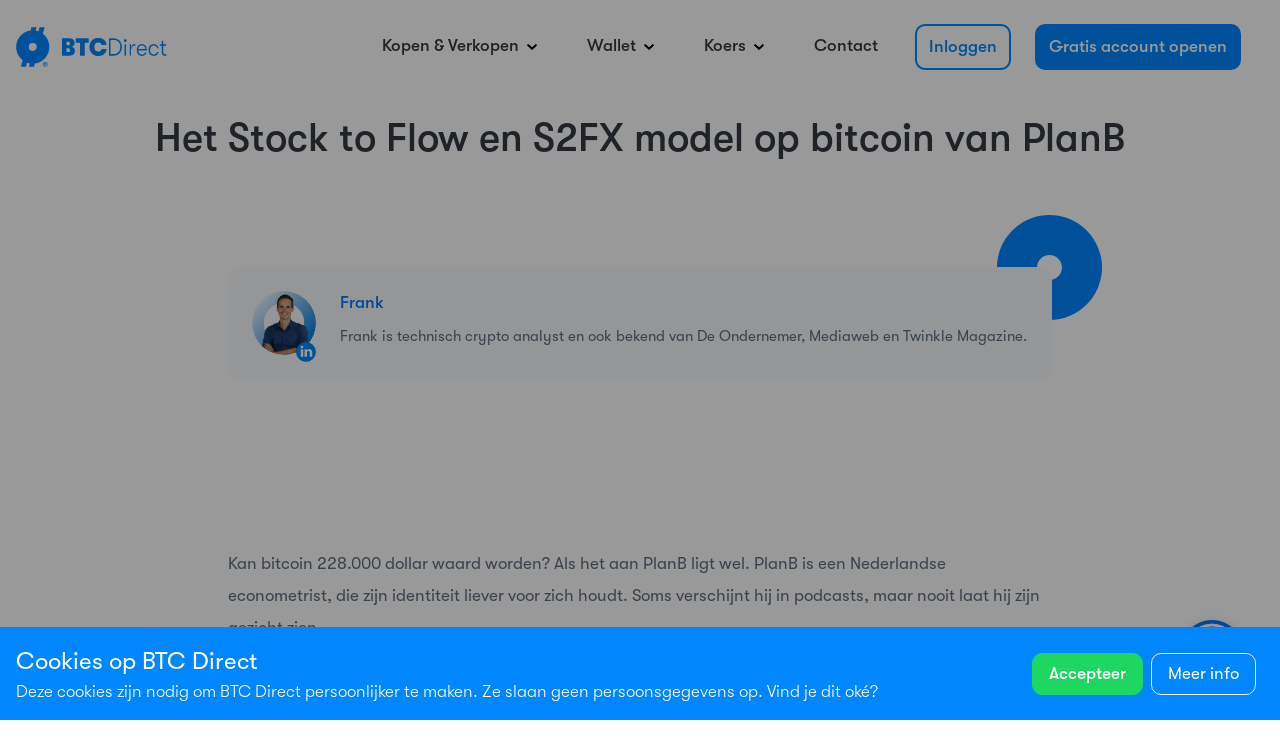

--- FILE ---
content_type: text/html; charset=UTF-8
request_url: https://btcdirect.eu/nl-nl/stock-to-flow-model-plan-b
body_size: 11272
content:
<!DOCTYPE html>

<html>
    <head><!-- Hotjar Tracking Code for https://btcdirect.eu -->
<script>
    (function(h,o,t,j,a,r){
        h.hj=h.hj||function(){(h.hj.q=h.hj.q||[]).push(arguments)};
        h._hjSettings={hjid:602072,hjsv:6};
        a=o.getElementsByTagName('head')[0];
        r=o.createElement('script');r.async=1;
        r.src=t+h._hjSettings.hjid+j+h._hjSettings.hjsv;
        a.appendChild(r);
    })(window,document,'https://static.hotjar.com/c/hotjar-','.js?sv=');
</script><script defer src="https://cdn.pushbird.com/c1c0beacd0be495bb89a0ede74de9915/pushbird.js"></script><!-- Google Tag Manager --><script>(function(w,d,s,l,i){w[l]=w[l]||[];w[l].push({'gtm.start':new Date().getTime(),event:'gtm.js'});var f=d.getElementsByTagName(s)[0],j=d.createElement(s),dl=l!='dataLayer'?'&l='+l:'';j.async=true;j.src='https://www.googletagmanager.com/gtm.js?id='+i+dl;f.parentNode.insertBefore(j,f);})(window,document,'script','dataLayer','GTM-NT37KHH');</script><!-- End Google Tag Manager -->
        <meta charset="utf-8">
        <meta http-equiv="X-UA-Compatible" content="IE=edge">
        <meta name="viewport" content="width=device-width, initial-scale=1, shrink-to-fit=no">

        
<title>
        Het Stock-to-Flow en S2FX model op bitcoin van PlanB | BTC Direct

    </title><meta name="robots" content="index,follow,max-snippet:-1,max-image-preview:large,max-video-preview:-1"/><link rel="alternate" href="https://btcdirect.eu/nl-nl/stock-to-flow-model-plan-b" hreflang="nl-nl"><link rel="canonical" href="https://btcdirect.eu/nl-nl/stock-to-flow-model-plan-b"/>
        
        
        
        <link rel="icon" href="/favicon.ico" type="image/x-icon" />
        <link rel="shortcut icon" href="/favicon.ico" type="image/x-icon" />
        <link rel="apple-touch-icon" sizes="57x57" href="/_themes/btcdirect/btcdirect/img/app_icons/apple-touch-icon-57x57.png?1769002063" />
        <link rel="apple-touch-icon" sizes="60x60" href="/_themes/btcdirect/btcdirect/img/app_icons/apple-touch-icon-60x60.png?1769002063" />
        <link rel="apple-touch-icon" sizes="72x72" href="/_themes/btcdirect/btcdirect/img/app_icons/apple-touch-icon-72x72.png?1769002063" />
        <link rel="apple-touch-icon" sizes="76x76" href="/_themes/btcdirect/btcdirect/img/app_icons/apple-touch-icon-76x76.png?1769002063" />
        <link rel="apple-touch-icon" sizes="114x114" href="/_themes/btcdirect/btcdirect/img/app_icons/apple-touch-icon-114x114.png?1769002063" />
        <link rel="apple-touch-icon" sizes="120x120" href="/_themes/btcdirect/btcdirect/img/app_icons/apple-touch-icon-120x120.png?1769002063" />
        <link rel="apple-touch-icon" sizes="144x144" href="/_themes/btcdirect/btcdirect/img/app_icons/apple-touch-icon-144x144.png?1769002063" />
        <link rel="apple-touch-icon" sizes="152x152" href="/_themes/btcdirect/btcdirect/img/app_icons/apple-touch-icon-152x152.png?1769002063" />
        <link rel="apple-touch-icon" sizes="180x180" href="/_themes/btcdirect/btcdirect/img/app_icons/apple-touch-icon-180x180.png?1769002063" />
        <link rel="apple-touch-icon" href="/_themes/btcdirect/btcdirect/img/app_icons/apple-touch-icon.png?1769002063" />
        <link rel="apple-touch-icon-precomposed" sizes="57x57" href="/_themes/btcdirect/btcdirect/img/app_icons/apple-touch-icon-57x57-precomposed.png?1769002063" />
        <link rel="apple-touch-icon-precomposed" sizes="76x76" href="/_themes/btcdirect/btcdirect/img/app_icons/apple-touch-icon-76x76-precomposed.png?1769002063" />
        <link rel="apple-touch-icon-precomposed" sizes="120x120" href="/_themes/btcdirect/btcdirect/img/app_icons/apple-touch-icon-120x120-precomposed.png?1769002063" />
        <link rel="apple-touch-icon-precomposed" sizes="152x152" href="/_themes/btcdirect/btcdirect/img/app_icons/apple-touch-icon-152x152-precomposed.png?1769002063" />
        <link rel="apple-touch-icon-precomposed" sizes="180x180" href="/_themes/btcdirect/btcdirect/img/app_icons/apple-touch-icon-180x180-precomposed.png?1769002063" />
        <link rel="apple-touch-icon-precomposed" href="/_themes/btcdirect/btcdirect/img/app_icons/apple-touch-icon-precomposed.png?1769002063" />
        <link rel="icon" type="image/png" sizes="16x16" href="/_themes/btcdirect/btcdirect/img/app_icons/favicon-16x16.png?1769002063" />
        <link rel="icon" type="image/png" sizes="32x32" href="/_themes/btcdirect/btcdirect/img/app_icons/favicon-32x32.png?1769002063" />
        <link rel="icon" type="image/png" sizes="96x96" href="/_themes/btcdirect/btcdirect/img/app_icons/favicon-96x96.png?1769002063" />
        <link rel="icon" type="image/png" sizes="192x192"  href="/_themes/btcdirect/btcdirect/img/app_icons/android-icon-192x192.png?1769002063" />

        <link rel="manifest" href="/_themes/btcdirect/btcdirect/img/app_icons/manifest.json?1769002063"/>
        <meta name="msapplication-TileColor" content="#0085FB">
        <meta name="msapplication-TileImage" content="/_themes/btcdirect/btcdirect/img/app_icons/ms-icon-310x310.png?1769002063">
        <meta name="theme-color" content="#FFFFFF">

        <script src="/_themes/btcdirect/btcdirect/js/style.bundle.js?1769002063"></script>

            
    <script src="/_themes/btcdirect/btcdirect/js/main.bundle.js?1769002063" async></script>
    <!-- MailerLite Universal -->
<script>
    (function(w,d,e,u,f,l,n){w[f]=w[f]||function(){(w[f].q=w[f].q||[])
    .push(arguments);},l=d.createElement(e),l.async=1,l.src=u,
    n=d.getElementsByTagName(e)[0],n.parentNode.insertBefore(l,n);})
    (window,document,'script','https://assets.mailerlite.com/js/universal.js','ml');
    ml('account', '280834');
</script>
<!-- End MailerLite Universal --><!-- Google tag (gtag.js) -->
<script async src="https://www.googletagmanager.com/gtag/js?id=G-RCLSSBR2PY"></script>
<script>
  window.dataLayer = window.dataLayer || [];
  function gtag(){dataLayer.push(arguments);}
  gtag('js', new Date());
  gtag('config', 'G-RCLSSBR2PY');
</script></head>

    <body data-keepalive-endpoint="https://my.btcdirect.eu/keepalive"
          data-cm-chat-language="nl"
          data-app-version="dev"
          data-env="prod"
          data-my-btc-direct-url="https://my.btcdirect.eu"
          data-cookie-control-endpoint="https://btcdirect.eu/nl-nl/cookie-control-config.json"
          data-template="sidebar_right"
          data-locale="nl-nl"
    ><!-- Google Tag Manager --><script>(function(w,d,s,l,i){w[l]=w[l]||[];w[l].push({'gtm.start':new Date().getTime(),event:'gtm.js'});var f=d.getElementsByTagName(s)[0],j=d.createElement(s),dl=l!='dataLayer'?'&l='+l:'';j.async=true;j.src='https://www.googletagmanager.com/gtm.js?id='+i+dl;f.parentNode.insertBefore(j,f);})(window,document,'script','dataLayer','GTM-NT37KHH');</script><!-- End Google Tag Manager -->

                                                



<header>
    

        
    <div class="container-lg menu" data-block="default_header">
        <div class="row">
            <div class="col-12">
                <div class="primary d-flex align-items-center">

                    <div class="nav-logo mr-auto">
                        <a class="d-block" href="https://btcdirect.eu/nl-nl">
                            <img src="/_themes/btcdirect/btcdirect/img/restyle/logo.svg?1769002063" alt="BTC Direct">
                        </a>
                    </div>

                    <nav class="desktop">
                        <ul class="list-unstyled d-none d-lg-flex m-0">
                                                                        <li class="has-submenu" data-collapse-container>
            <div class="btn btn-header">
                <span>Kopen &amp; Verkopen</span>
                <img src="/_themes/btcdirect/btcdirect/img/restyle/icon-arrow-menu.svg?1769002063" class="toggle-icon fold ml-1" />
            </div>
                            <ul class="submenu d-none" data-collapsable>
                                                                    <li>
                            <a class="d-block" href="https://btcdirect.eu/nl-nl" title="Bitcoin kopen">
                                Bitcoin kopen
                            </a>
                        </li>
                                                                    <li>
                            <a class="d-block" href="https://btcdirect.eu/nl-nl/ethereum-kopen" title="Ethereum kopen">
                                Ethereum kopen
                            </a>
                        </li>
                                                                    <li>
                            <a class="d-block" href="https://btcdirect.eu/nl-nl/litecoin-kopen" title="Litecoin kopen">
                                Litecoin kopen
                            </a>
                        </li>
                                                                    <li>
                            <a class="d-block" href="https://btcdirect.eu/nl-nl/ripple-kopen" title="Ripple kopen">
                                Ripple kopen
                            </a>
                        </li>
                                                                    <li>
                            <a class="d-block" href="https://btcdirect.eu/nl-nl/cardano-kopen" title="Cardano kopen">
                                Cardano kopen
                            </a>
                        </li>
                                                                    <li>
                            <a class="d-block" href="https://btcdirect.eu/nl-nl/polkadot-kopen" title="Polkadot kopen">
                                Polkadot kopen
                            </a>
                        </li>
                                                                    <li>
                            <a class="d-block" href="https://btcdirect.eu/nl-nl/chainlink-kopen" title="Chainlink kopen">
                                Chainlink kopen
                            </a>
                        </li>
                                                                    <li>
                            <a class="d-block" href="https://btcdirect.eu/nl-nl/dogecoin-kopen" title="Dogecoin kopen">
                                Dogecoin kopen
                            </a>
                        </li>
                                                                    <li>
                            <a class="d-block" href="https://btcdirect.eu/nl-nl/private-trading" title="Private Trading Desk">
                                Private Trading Desk
                            </a>
                        </li>
                                    </ul>
                    </li>
            <li class="has-submenu" data-collapse-container>
            <div class="btn btn-header">
                <span>Wallet</span>
                <img src="/_themes/btcdirect/btcdirect/img/restyle/icon-arrow-menu.svg?1769002063" class="toggle-icon fold ml-1" />
            </div>
                            <ul class="submenu d-none" data-collapsable>
                                                                    <li>
                            <a class="d-block" href="https://btcdirect.eu/nl-nl/bitcoin-wallet" title="Bitcoin wallet">
                                Bitcoin wallet
                            </a>
                        </li>
                                                                    <li>
                            <a class="d-block" href="https://btcdirect.eu/nl-nl/cardano-wallet" title="Cardano wallet">
                                Cardano wallet
                            </a>
                        </li>
                                                                    <li>
                            <a class="d-block" href="https://btcdirect.eu/nl-nl/ethereum-wallet" title="Ethereum wallet">
                                Ethereum wallet
                            </a>
                        </li>
                                                                    <li>
                            <a class="d-block" href="https://btcdirect.eu/nl-nl/litecoin-wallet" title="Litecoin wallet">
                                Litecoin wallet
                            </a>
                        </li>
                                                                    <li>
                            <a class="d-block" href="https://btcdirect.eu/nl-nl/ripple-wallet" title="Ripple wallet">
                                Ripple wallet
                            </a>
                        </li>
                                                                    <li>
                            <a class="d-block" href="https://btcdirect.eu/nl-nl/bitcoin-cash-wallet" title="Bitcoin cash wallet">
                                Bitcoin cash wallet
                            </a>
                        </li>
                                                                    <li>
                            <a class="d-block" href="https://btcdirect.eu/nl-nl/polkadot-wallet" title="Polkadot wallet">
                                Polkadot wallet
                            </a>
                        </li>
                                                                    <li>
                            <a class="d-block" href="https://btcdirect.eu/nl-nl/chainlink-wallet" title="Chainlink wallet">
                                Chainlink wallet
                            </a>
                        </li>
                                                                    <li>
                            <a class="d-block" href="https://btcdirect.eu/nl-nl/dogecoin-wallet" title="Dogecoin wallet">
                                Dogecoin wallet
                            </a>
                        </li>
                                                                    <li>
                            <a class="d-block" href="https://btcdirect.eu/nl-nl/hardware-wallet" title="Hardware wallet">
                                Hardware wallet
                            </a>
                        </li>
                                    </ul>
                    </li>
            <li class="has-submenu" data-collapse-container>
            <div class="btn btn-header">
                <span>Koers</span>
                <img src="/_themes/btcdirect/btcdirect/img/restyle/icon-arrow-menu.svg?1769002063" class="toggle-icon fold ml-1" />
            </div>
                            <ul class="submenu d-none" data-collapsable>
                                                                    <li>
                            <a class="d-block" href="https://btcdirect.eu/nl-nl/bitcoin-informatie" title="Bitcoin informatie">
                                Bitcoin informatie
                            </a>
                        </li>
                                                                    <li>
                            <a class="d-block" href="https://btcdirect.eu/nl-nl/sei-informatie" title="Sei informatie">
                                Sei informatie
                            </a>
                        </li>
                                                                    <li>
                            <a class="d-block" href="https://btcdirect.eu/nl-nl/avalanche-informatie" title="Avalanche informatie">
                                Avalanche informatie
                            </a>
                        </li>
                                                                    <li>
                            <a class="d-block" href="https://btcdirect.eu/nl-nl/solana-informatie" title="Solana informatie">
                                Solana informatie
                            </a>
                        </li>
                                                                    <li>
                            <a class="d-block" href="https://btcdirect.eu/nl-nl/polygon-informatie" title="Polygon informatie">
                                Polygon informatie
                            </a>
                        </li>
                                                                    <li>
                            <a class="d-block" href="https://btcdirect.eu/nl-nl/ripple-informatie" title="Ripple informatie">
                                Ripple informatie
                            </a>
                        </li>
                                                                    <li>
                            <a class="d-block" href="https://btcdirect.eu/nl-nl/binance-coin-informatie" title="Binance Coin informatie">
                                Binance Coin informatie
                            </a>
                        </li>
                                                                    <li>
                            <a class="d-block" href="https://btcdirect.eu/nl-nl/ethereum-informatie" title="Ethereum informatie">
                                Ethereum informatie
                            </a>
                        </li>
                                                                    <li>
                            <a class="d-block" href="https://btcdirect.eu/nl-nl/koersen" title="Alle cryptocurrency koersen">
                                Alle cryptocurrency koersen
                            </a>
                        </li>
                                                                    <li>
                            <a class="d-block" href="https://btcdirect.eu/nl-nl/overige-cryptocurrencies" title="Overige cryptocurrencies">
                                Overige cryptocurrencies
                            </a>
                        </li>
                                    </ul>
                    </li>
    
                                                                            <li>
            <a class="btn btn-header" href="https://btcdirect.eu/nl-nl/contact" title="Contact">
                Contact
            </a>
        </li>
    
                                                <li class="register-cta">
            <a class="btn btn-blue-outline " href="https://my.btcdirect.eu/nl-nl/login" title="Inloggen">
                Inloggen
            </a>
        </li>
                    <li class="register-cta">
            <a class="btn btn-btc-blue " href="https://my.btcdirect.eu/nl-nl/registreren" title="Gratis account openen">
                Gratis account openen
            </a>
        </li>
    

                            <li class="user-data has-submenu">
                                <div class="btn btn-btc-blue mr-1">
                                    <span class="first-name"></span>
                                    <img src="/_themes/btcdirect/btcdirect/img/restyle/icon-arrow-menu-white.svg?1769002063" class="toggle-icon fold ml-1" />
                                </div>
                                <ul class="submenu">
                                                                                                                    <li>
                                            <a class="d-block" href="https://my.btcdirect.eu/nl-nl/instellingen" title="Mijn account">
                                                Mijn account
                                            </a>
                                        </li>
                                                                                                                    <li>
                                            <a class="d-block" href="http://my.btcdirect.eu/nl-nl/kopen-verkopen" title="Kopen &amp; Verkopen">
                                                Kopen &amp; Verkopen
                                            </a>
                                        </li>
                                                                                                                    <li>
                                            <a class="d-block" href="https://my.btcdirect.eu/nl-nl/persoonlijke-gegevens" title="Persoonlijke gegevens">
                                                Persoonlijke gegevens
                                            </a>
                                        </li>
                                                                                                                    <li>
                                            <a class="d-block" href="https://my.btcdirect.eu/nl-nl/uitloggen" title="Uitloggen">
                                                Uitloggen
                                            </a>
                                        </li>
                                                                    </ul>
                            </li>
                        </ul>
                    </nav>

                    <div class="hamburger d-lg-none">
                        <input class="position-absolute" type="checkbox" name="hamburger" value="hamburger">

                        <button class="hamburger-btn" type="button">
                          <span class="hamburger-box">
                            <span class="hamburger-inner">
                                <span class="hamburger-middle"></span>
                            </span>
                          </span>
                        </button>

                        <div class="hamburger-nav position-fixed">
                            <div class="hamburger-header d-flex align-items-center">
                                <a class="nav-logo py-3 ml-3 mr-auto" href="https://btcdirect.eu/nl-nl">
                                    <img src="/_themes/btcdirect/btcdirect/img/restyle/logo.svg?1769002063" alt="BTC Direct">
                                </a>
                            </div>

                            <nav class="mobile d-flex align-items-start flex-column">
                                <ul class="mb-0 list-unstyled">
                                                                                        <li class="has-submenu" data-collapse-container>
            <div class="p-3 d-flex justify-content-between">
                <span>Kopen &amp; Verkopen</span>
                <img src="/_themes/btcdirect/btcdirect/img/restyle/icon-arrow-menu.svg?1769002063" class="toggle-icon fold ml-1" />
            </div>
                            <ul class="submenu d-none" data-collapsable>
                                                                    <li>
                            <a class="d-block" href="https://btcdirect.eu/nl-nl" title="Bitcoin kopen">
                                Bitcoin kopen
                            </a>
                        </li>
                                                                    <li>
                            <a class="d-block" href="https://btcdirect.eu/nl-nl/ethereum-kopen" title="Ethereum kopen">
                                Ethereum kopen
                            </a>
                        </li>
                                                                    <li>
                            <a class="d-block" href="https://btcdirect.eu/nl-nl/litecoin-kopen" title="Litecoin kopen">
                                Litecoin kopen
                            </a>
                        </li>
                                                                    <li>
                            <a class="d-block" href="https://btcdirect.eu/nl-nl/ripple-kopen" title="Ripple kopen">
                                Ripple kopen
                            </a>
                        </li>
                                                                    <li>
                            <a class="d-block" href="https://btcdirect.eu/nl-nl/cardano-kopen" title="Cardano kopen">
                                Cardano kopen
                            </a>
                        </li>
                                                                    <li>
                            <a class="d-block" href="https://btcdirect.eu/nl-nl/polkadot-kopen" title="Polkadot kopen">
                                Polkadot kopen
                            </a>
                        </li>
                                                                    <li>
                            <a class="d-block" href="https://btcdirect.eu/nl-nl/chainlink-kopen" title="Chainlink kopen">
                                Chainlink kopen
                            </a>
                        </li>
                                                                    <li>
                            <a class="d-block" href="https://btcdirect.eu/nl-nl/dogecoin-kopen" title="Dogecoin kopen">
                                Dogecoin kopen
                            </a>
                        </li>
                                                                    <li>
                            <a class="d-block" href="https://btcdirect.eu/nl-nl/private-trading" title="Private Trading Desk">
                                Private Trading Desk
                            </a>
                        </li>
                                    </ul>
                    </li>
            <li class="has-submenu" data-collapse-container>
            <div class="p-3 d-flex justify-content-between">
                <span>Wallet</span>
                <img src="/_themes/btcdirect/btcdirect/img/restyle/icon-arrow-menu.svg?1769002063" class="toggle-icon fold ml-1" />
            </div>
                            <ul class="submenu d-none" data-collapsable>
                                                                    <li>
                            <a class="d-block" href="https://btcdirect.eu/nl-nl/bitcoin-wallet" title="Bitcoin wallet">
                                Bitcoin wallet
                            </a>
                        </li>
                                                                    <li>
                            <a class="d-block" href="https://btcdirect.eu/nl-nl/cardano-wallet" title="Cardano wallet">
                                Cardano wallet
                            </a>
                        </li>
                                                                    <li>
                            <a class="d-block" href="https://btcdirect.eu/nl-nl/ethereum-wallet" title="Ethereum wallet">
                                Ethereum wallet
                            </a>
                        </li>
                                                                    <li>
                            <a class="d-block" href="https://btcdirect.eu/nl-nl/litecoin-wallet" title="Litecoin wallet">
                                Litecoin wallet
                            </a>
                        </li>
                                                                    <li>
                            <a class="d-block" href="https://btcdirect.eu/nl-nl/ripple-wallet" title="Ripple wallet">
                                Ripple wallet
                            </a>
                        </li>
                                                                    <li>
                            <a class="d-block" href="https://btcdirect.eu/nl-nl/bitcoin-cash-wallet" title="Bitcoin cash wallet">
                                Bitcoin cash wallet
                            </a>
                        </li>
                                                                    <li>
                            <a class="d-block" href="https://btcdirect.eu/nl-nl/polkadot-wallet" title="Polkadot wallet">
                                Polkadot wallet
                            </a>
                        </li>
                                                                    <li>
                            <a class="d-block" href="https://btcdirect.eu/nl-nl/chainlink-wallet" title="Chainlink wallet">
                                Chainlink wallet
                            </a>
                        </li>
                                                                    <li>
                            <a class="d-block" href="https://btcdirect.eu/nl-nl/dogecoin-wallet" title="Dogecoin wallet">
                                Dogecoin wallet
                            </a>
                        </li>
                                                                    <li>
                            <a class="d-block" href="https://btcdirect.eu/nl-nl/hardware-wallet" title="Hardware wallet">
                                Hardware wallet
                            </a>
                        </li>
                                    </ul>
                    </li>
            <li class="has-submenu" data-collapse-container>
            <div class="p-3 d-flex justify-content-between">
                <span>Koers</span>
                <img src="/_themes/btcdirect/btcdirect/img/restyle/icon-arrow-menu.svg?1769002063" class="toggle-icon fold ml-1" />
            </div>
                            <ul class="submenu d-none" data-collapsable>
                                                                    <li>
                            <a class="d-block" href="https://btcdirect.eu/nl-nl/bitcoin-informatie" title="Bitcoin informatie">
                                Bitcoin informatie
                            </a>
                        </li>
                                                                    <li>
                            <a class="d-block" href="https://btcdirect.eu/nl-nl/sei-informatie" title="Sei informatie">
                                Sei informatie
                            </a>
                        </li>
                                                                    <li>
                            <a class="d-block" href="https://btcdirect.eu/nl-nl/avalanche-informatie" title="Avalanche informatie">
                                Avalanche informatie
                            </a>
                        </li>
                                                                    <li>
                            <a class="d-block" href="https://btcdirect.eu/nl-nl/solana-informatie" title="Solana informatie">
                                Solana informatie
                            </a>
                        </li>
                                                                    <li>
                            <a class="d-block" href="https://btcdirect.eu/nl-nl/polygon-informatie" title="Polygon informatie">
                                Polygon informatie
                            </a>
                        </li>
                                                                    <li>
                            <a class="d-block" href="https://btcdirect.eu/nl-nl/ripple-informatie" title="Ripple informatie">
                                Ripple informatie
                            </a>
                        </li>
                                                                    <li>
                            <a class="d-block" href="https://btcdirect.eu/nl-nl/binance-coin-informatie" title="Binance Coin informatie">
                                Binance Coin informatie
                            </a>
                        </li>
                                                                    <li>
                            <a class="d-block" href="https://btcdirect.eu/nl-nl/ethereum-informatie" title="Ethereum informatie">
                                Ethereum informatie
                            </a>
                        </li>
                                                                    <li>
                            <a class="d-block" href="https://btcdirect.eu/nl-nl/koersen" title="Alle cryptocurrency koersen">
                                Alle cryptocurrency koersen
                            </a>
                        </li>
                                                                    <li>
                            <a class="d-block" href="https://btcdirect.eu/nl-nl/overige-cryptocurrencies" title="Overige cryptocurrencies">
                                Overige cryptocurrencies
                            </a>
                        </li>
                                    </ul>
                    </li>
    
                                                                                            <li>
            <a class="d-block p-3" href="https://btcdirect.eu/nl-nl/contact" title="Contact">
                Contact
            </a>
        </li>
    
                                </ul>

                                <ul class="mb-0 pb-0 px-4 mt-auto list-unstyled">
                                                        <li class="register-cta">
            <a class="btn btn-blue-outline btn-block" href="https://my.btcdirect.eu/nl-nl/login" title="Inloggen">
                Inloggen
            </a>
        </li>
                    <li class="register-cta">
            <a class="btn btn-btc-blue btn-block" href="https://my.btcdirect.eu/nl-nl/registreren" title="Gratis account openen">
                Gratis account openen
            </a>
        </li>
    

                                                                                                        </ul>
                            </nav>
                        </div>
                    </div>
                </div>
            </div>
        </div>
    </div>
</header>

                    
            <section class="page-header">
        <div class="container">
            <div class="row">
                <div class="col-12">
                    <h1>
                        Het Stock to Flow en S2FX model op bitcoin van PlanB
                    </h1>
                </div>
            </div>
        </div>
    </section>


        <main>
            
    
<div property="blocks" typeof="collection">
                                                
            <section class="author  " data-block="author">
    <div class="container">
        <div class="row">
            <div class="col-12 col-xl-8 mx-auto">
                <div class="bg-circle"></div>

                                                            <div class="author-block rounded mb-3">
                            <div class="row no-gutters">

                                <div class="col-12">
                                    <div class="d-flex p-4">
                                        <div class="author-img">
                                                <span data-includes="picture"></span>
        
    <picture><source srcset="/uploads/media/228x228/06/3756-Frank.png?v=1-0?1769002063, /uploads/media/228x228-retina/06/3756-Frank.png?v=1-0?1769002063 2x"><img src="/uploads/media/228x228/06/3756-Frank.png?v=1-0?1769002063" class="rounded-circle" alt="Frank" title="Frank"/></picture>
                                            <a href="https://www.linkedin.com/in/frank-smits-67139961/" title="LinkedIn Frank" target="_blank">
                                                <img title="LinkedIn Frank" alt="LinkedIn Frank" src="/_themes/btcdirect/btcdirect/img/icons/social-circle-linkedin-inverted.svg?1769002063">
                                            </a>
                                        </div>

                                        <div class="author-info ml-4">
                                            <a href="https://www.linkedin.com/in/frank-smits-67139961/" title="LinkedIn Frank" target="_blank" class="d-block gt-walsheim-bold mb-2">
                                                Frank
                                            </a>
                                            <p class="m-0 small">Frank is technisch crypto analyst en ook bekend van De Ondernemer, Mediaweb en Twinkle Magazine. </p>
                                        </div>
                                    </div>
                                </div>

                            </div>
                        </div>
                                    
            </div>
        </div>
    </div>
</section>
                                            
            <section class="page-text  " data-block="text">
    <div class="container">
        <div class="row">
            <div class="col-12 col-xl-8 mx-auto">
                <p>Kan bitcoin 228.000 dollar waard worden? Als het aan PlanB ligt wel. PlanB is een Nederlandse econometrist, die zijn identiteit liever voor zich houdt. Soms verschijnt hij in podcasts, maar nooit laat hij zijn gezicht zien.</p>

<p>PlanB heeft twee modellen ontwikkeld laten zien hoe de koers van bitcoin zich kan ontwikkelen:</p>

<ol>
	<li>Het stock-to-flow model</li>
	<li>Het S2FX-model. Bouwt verder op het eerste model, maar dan uitgebreider.</li>
</ol>

<p>Beide modellen beschrijven we in dit artikel, maar eerst moeten we begrijpen wat iets waardevol maakt. Volgens PlanB is dat schaarste.</p>

            </div>
        </div>
    </div>
</section>
                                            
            <section class="youtube page-text" data-block="youtube">
    <div class="container">
        <div class="row">
            <div class="col-12 col-xl-8 mx-auto">
                <div class="bg-circle"></div>
                <div class="row no-gutters">
                    <div class="col-12 col-lg-6">
                        <div class="embed-responsive embed-responsive-16by9">
                            <iframe src="https://www.youtube.com/embed/JPi3vLNnRG0?rel=0" frameborder="0" allow="autoplay; encrypted-media" allowfullscreen></iframe>
                        </div>
                    </div>

                    <div class="col-12 col-lg-6">
                        <div class="p-6 bg-light-grey h-100">
                                                            <h2>Bekijk de video uitleg</h2>
                                                        <p>Stock 2 Flow van Bitcoin uitgelegd.</p>

                        </div>
                    </div>
                </div>
            </div>
        </div>
    </div>
</section>
                                            
            <section class="page-text  " data-block="text">
    <div class="container">
        <div class="row">
            <div class="col-12 col-xl-8 mx-auto">
                <h2>Schaarste maakt iets waardevol</h2>

<p>Schaarste betekent dat iets niet makkelijk te krijgen is. Maar ook dat het moeite kost om een goed te produceren. Of dat er juist te weinig aanbod is ten opzichte van de vraag. Denk bijvoorbeeld aan WC-papier aan het begin van de coronacrisis.</p>

<p>Kijk je naar schaarste? Dan is goud erg waardevol, de vraag is hoog. Als beleggingsmiddel, maar ook als industriële grondstof of om te verwerken in sieraden. Tegelijkertijd kost het veel geld en moeite om goud te delven. Daardoor heeft goud een hoge prijs.</p>

<p>Maar er is nog iets wat goud kostbaar maakt. Goud is namelijk onmogelijk om na te maken. En er bestaat zeker wel nepgoud, maar een kenner kan dat gemakkelijk herkennen.</p>

<p>Kopieer je deze eigenschappen van goud naar de digitale wereld? Dan heb je eigenlijk digitaal goud. En dat is wat bitcoin is.</p>

<p>Anders dan bijvoorbeeld een mp3-bestandje is een bitcoin niet te kopiëren. Dat maakt bitcoin onvervalsbaar schaars. Alle bitcoins worden namelijk verwerkt en gecontroleerd op de blockchain door duizenden computers wereldwijd. En elk stukje bitcoin is waardevol.</p>

            </div>
        </div>
    </div>
</section>
                                            
            <section class="page-text  " data-block="text">
    <div class="container">
        <div class="row">
            <div class="col-12 col-xl-8 mx-auto">
                <h2>Wat is de stock to flow?</h2>

<p>Terug naar het model van PlanB. De stock to flow - of de S2F - is de huidige voorraad van een goed gedeeld door de jaarlijkse nieuwe productie. Of in andere woorden, hoeveel jaar duurt het om de voorraad te verdubbelen?</p>

<p>Goud is een van de meest schaarse goederen ter wereld. Het kost nu ongeveer 58 jaar om de huidige voorraad te verdubbelen.</p>

<p>Maar bitcoin is ook goed op weg om dit te evenaren. Er zijn nu 18,3 miljoen bitcoins in circulatie (mei 2020). Met een dagelijkse productie van 900 bitcoins kom je uit op 328.500 bitcoins per jaar. Deel je de stock door de flow, dan kom je uit op een S2F van 55.</p>

<p>Het verdubbelen van de bitcoinvoorraad neemt nu bijna net zoveel tijd in beslag als het verdubbelen van de goudvoorraad. Theoretisch gezien dan, want er zijn maximaal 21 miljoen bitcoin in omloop.</p>

            </div>
        </div>
    </div>
</section>
                                            
            <section class="page-text  " data-block="text">
    <div class="container">
        <div class="row">
            <div class="col-12 col-xl-8 mx-auto">
                <h2>Halvings zorgen dat S2F verdubbelt</h2>

<p>Elke vier jaar wordt de instroom van nieuwe bitcoins gehalveerd. Deze gebeurtenis wordt de bitcoin block halving genoemd.</p>

<p>De bitcoin halving zorgt ervoor dat de S2F verdubbelt. En wat gebeurt er als de vraag naar bitcoin gelijk blijft? Dan moet de prijs wel stijgen.</p>

<p>Dat is precies de hypothese die PlanB met zijn stock-to-flow model wil onderzoeken. Zorgt een hogere S2F ook voor een hogere prijs?</p>

            </div>
        </div>
    </div>
</section>
                                            
            <section class="page-text  " data-block="text">
    <div class="container">
        <div class="row">
            <div class="col-12 col-xl-8 mx-auto">
                <h2>1. Stock-to-flow: schaarste drijft de prijs aan</h2>

<p>Hieronder zie je de grafiek van het S2F-model van PlanB. In zijn eerste versie verwacht PlanB een prijs van 55.000 dollar in 2021.</p>

            </div>
        </div>
    </div>
</section>
                                            
            <section class="page-image" data-block="image">
    <div class="container">
        <div class="row">
            <div class="col-12 mx-auto text-center">
                <figure class="figure">
                                                                                
                    <img data-sizes="auto"
                        data-srcset="/uploads/media/796x/00/1900-image4.png?v=1-0 1x, /uploads/media/796x-retina/00/1900-image4.png?v=1-0 2x"
                        class="figure-img img-fluid lazyload"
                        alt="Stock to flow model van PlanB "
                    >

                                            <figcaption class="figure-caption">Stock to flow model van PlanB </figcaption>
                                    </figure>

            </div>
        </div>
    </div>
</section>

                                            
            <section class="page-text  " data-block="text">
    <div class="container">
        <div class="row">
            <div class="col-12 col-xl-8 mx-auto">
                <p>Er is veel te zien op deze grafiek.</p>

<p>Ten eerste is de grafiek logaritmisch. Dat betekent dat elk vakje omhoog een vermenigvuldiging is van tien. Op een logaritmische schaal is de exponentiele groei van de bitcoinkoers beter te volgen.</p>

<p>De gekleurde bolletjes geven de koers van bitcoin aan in dollars. De bolletjes geven aan hoeveel blokken het bitcoin netwerk per maand produceert.</p>

<p>De zwarte lijn is de modelprijs van het stock to flow model. Of in andere woorden: hoeveel zou bitcoin waard moeten zijn volgens het model? Deze prijs is als volgt berekend:</p>

<p>0,4 x de stock-to-flow tot de macht 3.</p>

<p>Dat klinkt willekeurig, maar dat is het niet. Volgens PlanB is er sprake van 95% betrouwbaarheidsinterval. De afgelopen tien jaar volgt bitcoin het model nauwkeurig, en de analist verwacht dat dit ook zo blijft.</p>

            </div>
        </div>
    </div>
</section>
                                            
            <section class="page-text  " data-block="text">
    <div class="container">
        <div class="row">
            <div class="col-12 col-xl-8 mx-auto">
                <h2>2. S2FX: het nieuwste model van PlanB</h2>

<p>In april 2020 publiceerde PlanB een nieuw model, voortbordurend op het S2F-model van 2019. In dit model, S2FX genaamd, heeft hij nog hogere verwachtingen van de dollarkoers van bitcoin.</p>

<p>Het uitgangspunt van dit model is simpel. Naarmate de tijd verstrijkt, kijken investeerders anders naar bitcoin. Volgens PlanB heeft bitcoin vier fasen doorlopen, en is bitcoin nu op weg naar fase vijf. Laten we deze fases eens doorlopen.</p>

<h2>Fase 1: Bitcoin als concept</h2>

<p>In de eerste jaren was bitcoin een concept. Geopperd door Satoshi Nakamoto, en in gebruik door een groepje enthousiastelingen. Bitcoin heeft in deze fase nauwelijks waarde.</p>

<h2>Fase 2: Bitcoin als betaalmiddel</h2>

<p>Deze fase begint wanneer de prijs van bitcoin de waarde van de Amerikaanse dollar heeft geëvenaard. Bitcoin was geen speeltje meer, maar kan daadwerkelijk gebruikt worden als betaalmiddel.</p>

<h2>Fase 3: Bitcoin als E-Gold</h2>

<p>Deze fase wordt bereikt na de eerste halving. Bitcoin bereikt dezelfde waarde als een ounce goud. Voor de eerste keer wordt bitcoin door mainstream media gezien als digitaal goud.</p>

<h2>Fase 4: Bitcoin als financiële asset</h2>

<p>Deze fase treedt aan na de tweede halving. Bitcoin wordt serieus genomen als financiële asset. Meer dan een miljard dollar aan dagelijkse transacties is niet vreemd meer. Investeerders hebben meer interesse in bitcoin doordat CME Group en Bakkt bitcoin futureproducten lanceren.</p>

<h2>En nu?</h2>

<p>Volgens PlanB gaat bitcoin nu naar fase 5. Maar wat fase 5 precies inhoudt? Dat is moeilijk te zeggen, aangezien we ons nu midden in alle ontwikkelingen bevinden. Wel is het mogelijk om te kijken naar zilver en goud, daarover later meer.</p>

            </div>
        </div>
    </div>
</section>
                                            
            <section class="page-text  " data-block="text">
    <div class="container">
        <div class="row">
            <div class="col-12 col-xl-8 mx-auto">
                <h2>Vier fases op de grafiek</h2>

<p>Op de grafiek hieronder zie je de vier fases op een grafiek. De y-as laat de totale marktwaarde van bitcoin zien. Dat zijn het aantal munten vermenigvuldigd met de prijs. Op de x-as zie je niet de tijd, maar de stock to flow van bitcoin.</p>

<p>De blauwe bolletjes laten de totale marktwaarde zien per maand, gesorteerd op stock to flow. De anders gekleurde bolletjes zijn de vier fases van bitcoin.</p>

<p>PlanB wil laten zien dat er niet alleen een verband is tussen de S2F en de prijs van bitcoin, maar dat ook de fase van belang is. De maandelijkse totale marktwaardes vormen een cluster rondom elke fase.</p>

            </div>
        </div>
    </div>
</section>
                                            
            <section class="page-image" data-block="image">
    <div class="container">
        <div class="row">
            <div class="col-12 mx-auto text-center">
                <figure class="figure">
                                                                                
                    <img data-sizes="auto"
                        data-srcset="/uploads/media/796x/01/1891-image1.png?v=1-0 1x, /uploads/media/796x-retina/01/1891-image1.png?v=1-0 2x"
                        class="figure-img img-fluid lazyload"
                        alt="Bron: PlanB, bitcoin prijs vormt clusters rondom de vier fases"
                    >

                                            <figcaption class="figure-caption">Bron: PlanB, bitcoin prijs vormt clusters rondom de vier fases</figcaption>
                                    </figure>

            </div>
        </div>
    </div>
</section>

                                            
            <section class="page-text  " data-block="text">
    <div class="container">
        <div class="row">
            <div class="col-12 col-xl-8 mx-auto">
                <h2>En goud en zilver dan?</h2>

<p>Wat brengt de toekomst van bitcoin? PlanB besluit om naar edelmetalen zoals zilver en goud te kijken. Deze verwerkt hij als fase 5 en fase 6 in zijn grafiek.</p>

<p>Zilver heeft een stock to flow van 33, met een totale marktwaarde van 561 miljard dollar. Goud heeft met een stock to flow van 58 een totale marktwaarde van 10.088 miljard dollar. Ja dat lees je goed, tienduizend miljard dollar.</p>

<p>Verwerk je deze fases op de grafiek, dan krijg je dit:</p>

            </div>
        </div>
    </div>
</section>
                                            
            <section class="page-image" data-block="image">
    <div class="container">
        <div class="row">
            <div class="col-12 mx-auto text-center">
                <figure class="figure">
                                                                                
                    <img data-sizes="auto"
                        data-srcset="/uploads/media/796x/04/1894-image2.png?v=1-0 1x, /uploads/media/796x-retina/04/1894-image2.png?v=1-0 2x"
                        class="figure-img img-fluid lazyload"
                        alt="Bron: PlanB, zilver en goud als fase 5 en 6"
                    >

                                            <figcaption class="figure-caption">Bron: PlanB, zilver en goud als fase 5 en 6</figcaption>
                                    </figure>

            </div>
        </div>
    </div>
</section>

                                            
            <section class="page-text  " data-block="text">
    <div class="container">
        <div class="row">
            <div class="col-12 col-xl-8 mx-auto">
                <p>Wat opvalt is dat je een schuine lijn kan tekenen die alle zes de fases aanraakt. Volgens PlanB is de regressie dan ook bijna perfect (99,7% betrouwbaarheidsinterval).</p>

<p>Bitcoin is goed op weg om digitaal goud te worden, inclusief bijbehorende marktwaarde. Maar omdat er maar 21 miljoen bitcoins zullen zijn, zal de prijs per bitcoin hoger liggen dan de prijs voor een ounce goud.</p>

<p>In de grafiek hieronder berekent PlanB niet de marktwaarde, maar de prijs van bitcoin. Dit model is stukken optimistischer dan zijn eerste model, bitcoin kan nu 288.000 dollar waard worden in de volgende fase.</p>

            </div>
        </div>
    </div>
</section>
                                            
            <section class="page-image" data-block="image">
    <div class="container">
        <div class="row">
            <div class="col-12 mx-auto text-center">
                <figure class="figure">
                                                                                
                    <img data-sizes="auto"
                        data-srcset="/uploads/media/796x/07/1897-image3.png?v=1-0 1x, /uploads/media/796x-retina/07/1897-image3.png?v=1-0 2x"
                        class="figure-img img-fluid lazyload"
                        alt="Bron: PlanB via Twitter. Prijs van 288.000 dollar is mogelijk in de toekomst"
                    >

                                            <figcaption class="figure-caption">Bron: PlanB via Twitter. Prijs van 288.000 dollar is mogelijk in de toekomst</figcaption>
                                    </figure>

            </div>
        </div>
    </div>
</section>

                                            
            <section class="page-text  " data-block="text">
    <div class="container">
        <div class="row">
            <div class="col-12 col-xl-8 mx-auto">
                <h2>Dus het wordt 288.000 dollar?</h2>

<p>De modellen van PlanB zijn hoopgevend. Maar staar je er niet blind op. Onverwachte gebeurtenissen kunnen altijd invloed hebben op de koers.</p>

<p>Een disclaimer is daarom wel op zijn plaats. Hoewel de data tot nu toe klopt is er geen enkele garantie dat dit in de toekomst ook zo blijft. Doe altijd je eigen onderzoek, en investeer nooit meer dan je bereid bent te verliezen.</p>

            </div>
        </div>
    </div>
</section>
            </div>

    
<div property="blocks" typeof="collection">
                                                
            

<span data-snippet="coin"></span>

    
    <section class="coin-price">
        <div class="container">
            <div class="row">
                <div class="col-12 col-xl-8 mx-auto">
                    <div rel="blocks" typeof="block" class="coins-widget" data-price-endpoint="https://cmd.btcdirect.eu/v2/price-ticker/" data-price-fiat="EUR">

                                                
                                                                                                            
                                                                                                                                                        
                            <div property="coin" class="coin btc pb-3" data-price-coin="BTC">
                                <span class="text-bold h3">
                                    1 BTC = <span class="price">€75,885.55</span>
                                </span>
                            </div>
                        
                            <a href="https://btcdirect.eu" class="btn btn-positive-trend btn-lg gt-walsheim-bold ">
        Bitcoin kopen
    </a>


                    </div>
                </div>
            </div>
        </div>
    </section>

                                            
            <section class="page-text" data-block="internal_links_list">
    <div class="container">
        <div class="row">
            <div class="col-12 col-xl-8 mx-auto">

                <h2>Ook interessant voor jou: </h2>

                    
                        <a class="d-block" href="https://btcdirect.eu/nl-nl/bitcoin-koers" title="Bitcoin koers">Bitcoin koers</a>

                    
                        <a class="d-block" href="https://btcdirect.eu/nl-nl/bitcoin-wallet" title="Bitcoin wallet">Bitcoin wallet</a>

                    
                        <a class="d-block" href="https://btcdirect.eu/nl-nl/over-bitcoin" title="Wat is Bitcoin?">Wat is Bitcoin?</a>

                    
                        <a class="d-block" href="https://btcdirect.eu/nl-nl/bitcoin-salaris" title="Salaris in bitcoin">Salaris in bitcoin</a>

                    
                        <a class="d-block" href="https://btcdirect.eu/nl-nl/bitcoin-anoniem" title="Hoe anoniem is Bitcoin?">Hoe anoniem is Bitcoin?</a>

                    
                        <a class="d-block" href="https://btcdirect.eu/nl-nl/bitcoin-apps" title="Bitcoin apps voor je iPhone">Bitcoin apps voor je iPhone</a>

                    
                        <a class="d-block" href="https://btcdirect.eu/nl-nl/bitcoin-belasting" title="Bitcoin en crypto belasting betalen in 2021 en 2022">Bitcoin en crypto belasting betalen in 2021 en 2022</a>

                    
                        <a class="d-block" href="https://btcdirect.eu/nl-nl/hoe-bitcoin-aanschaffen" title="Hoe schaf ik bitcoin aan?">Hoe schaf ik bitcoin aan?</a>

                    
            </div>
        </div>
    </div>
</section>                                            
            <section class="newsletter-subscription" data-block="newsletter_subscription">
    <div class="container">
        <div class="row">
            <div class="col-12 col-xl-8 mx-auto">
                <div class="newsletter-widget">

                    <div class="d-flex flex-column flex-lg-row align-items-center align-items-lg-start">
                        <div class="d-flex align-items-center flex-shrink-0 justify-content-center mb-3 mb-lg-0 mr-lg-4 newsletter-image">
                            <img src="/_themes/btcdirect/btcdirect/img/campaign/newsletter.svg?1769002063" alt="">
                        </div>

                        <div class="mb-6 text-center text-lg-left">
                            <h1>Fear of missing out?</h1>
                            <p>Zorg dat je al het laatste cryptonieuws ontvangt. Meld je aan voor de nieuwsbrief!</p>
                        </div>
                    </div>

                    <div id="alert-empty-newsletter-input" class="alert alert-warning mb-3 d-none">Vul hier je e-mailadres in.</div>
                    <div id="alert-invalid-newsletter-input" class="alert alert-warning mb-3 d-none">Oeps! Heb je het e-mailadres wel juist ingevuld?</div>
                    <div id="alert-newsletter-server-error" class="alert alert-danger mb-3 d-none">Oeps! Er is iets fout gegaan</div>
                    <div id="alert-newsletter-success" class="alert alert-success mb-3 d-none">Gelukt! Kijk in je mailbox om je e-mailadres te bevestigen</div>

                    <form id="newsletter-subscription-form" action="/api/subscribe-to-newsletter">
                        <div class="d-flex d-lg-flex flex-column flex-lg-row">
                            <div class="form-group flex-grow-1 mb-3 mb-lg-0 mr-lg-4">
                                <input type="email" name="email" class="form-control" id="exampleInputEmail1" placeholder="E-mailadres">
                                <input type="hidden" name="langCode" value="nl" class="form-control">
                                <!-- Hidden from real people, for catching bots -->
                                <div class="input-group hide-outside-view">
                                    <input type="text" name="name" tabindex="-1" value="" autocomplete="off">
                                </div>
                            </div>

                            <button type="submit" class="btn btn-btc-blue btn-lg d-block d-lg-inline-block gt-walsheim-bold">
                                
                            </button>
                        </div>
                    </form>
                </div>
            </div>
        </div>
    </div>
</section>
            </div>


                    </main>

                                    <footer>
    <div class="container" data-block="default_footer">
        <div class="row">
            <div class="col-12">
                <nav>
                    <div class="footer-container">

                                                                                
                            <div class="footer-title" data-collapse-container>
                                <span class="title">Services</span>
                                <span class="d-lg-none">
                                    <img src="/_themes/btcdirect/btcdirect/img/campaign/arrow-croyola.svg?1769002063" alt="" class="toggle-icon fold" />
                                </span>

                                <ul class="footer-links d-none d-lg-block" data-collapsable>

                                                                            <li>
                                                                                        <a href="https://btcdirect.eu/nl-nl/bitcoin-salaris" title="Salaris in bitcoin">
                                                Salaris in bitcoin
                                            </a>
                                        </li>
                                                                            <li>
                                                                                        <a href="https://btcdirect.eu/nl-nl/private-trading" title="Private Trading Desk">
                                                Private Trading Desk
                                            </a>
                                        </li>
                                                                            <li>
                                                                                        <a href="https://shop.btcdirect.eu/nl-nl/" title="Hardware wallet kopen">
                                                Hardware wallet kopen
                                            </a>
                                        </li>
                                                                            <li>
                                                                                        <a href="https://btcdirect.eu/nl-nl/bitcoin-investeren" title="Automatisch crypto investeren (DCA)">
                                                Automatisch crypto investeren (DCA)
                                            </a>
                                        </li>
                                                                            <li>
                                                                                        <a href="https://developer.btcdirect.eu/" title="API">
                                                API
                                            </a>
                                        </li>
                                                                            <li>
                                                                                        <a href="https://onramp.btcdirect.eu/" title="Fiat onramp">
                                                Fiat onramp
                                            </a>
                                        </li>
                                    
                                </ul>
                            </div>
                                                                                
                            <div class="footer-title" data-collapse-container>
                                <span class="title">Organisatie</span>
                                <span class="d-lg-none">
                                    <img src="/_themes/btcdirect/btcdirect/img/campaign/arrow-croyola.svg?1769002063" alt="" class="toggle-icon fold" />
                                </span>

                                <ul class="footer-links d-none d-lg-block" data-collapsable>

                                                                            <li>
                                                                                        <a href="https://btcdirect.eu/nl-nl/over-ons" title="Over ons">
                                                Over ons
                                            </a>
                                        </li>
                                                                            <li>
                                                                                        <a href="https://btcdirect.eu/nl-nl/contact" title="Contact">
                                                Contact
                                            </a>
                                        </li>
                                                                            <li>
                                                                                        <a href="https://btcdirect.eu/nl-nl/media" title="Pers, media en woordvoering">
                                                Pers, media en woordvoering
                                            </a>
                                        </li>
                                                                            <li>
                                                                                        <a href="https://careers.btcdirect.eu/" title="Vacatures">
                                                Vacatures
                                            </a>
                                        </li>
                                    
                                </ul>
                            </div>
                                                                                
                            <div class="footer-title" data-collapse-container>
                                <span class="title">Informatie</span>
                                <span class="d-lg-none">
                                    <img src="/_themes/btcdirect/btcdirect/img/campaign/arrow-croyola.svg?1769002063" alt="" class="toggle-icon fold" />
                                </span>

                                <ul class="footer-links d-none d-lg-block" data-collapsable>

                                                                            <li>
                                                                                        <a href="https://btcdirect.eu/nl-nl/bitcoin-koers" title="Bitcoin koers">
                                                Bitcoin koers
                                            </a>
                                        </li>
                                                                            <li>
                                                                                        <a href="https://btcdirect.eu/nl-nl/ethereum-koers" title="Ethereum koers">
                                                Ethereum koers
                                            </a>
                                        </li>
                                                                            <li>
                                                                                        <a href="https://btcdirect.eu/nl-nl/ripple-koers" title="Ripple koers">
                                                Ripple koers
                                            </a>
                                        </li>
                                                                            <li>
                                                                                        <a href="https://support.btcdirect.eu/hc/nl" title="Veelgestelde vragen">
                                                Veelgestelde vragen
                                            </a>
                                        </li>
                                                                            <li>
                                                                                        <a href="https://btcdirect.eu/nl-nl/koopgids" title="Koopgids">
                                                Koopgids
                                            </a>
                                        </li>
                                                                            <li>
                                                                                        <a href="https://btcdirect.eu/nl-nl/kennisbank" title="Kennisbank">
                                                Kennisbank
                                            </a>
                                        </li>
                                                                            <li>
                                                                                        <a href="https://btcdirect.eu/nl-nl/overtuiging" title="Onze overtuiging">
                                                Onze overtuiging
                                            </a>
                                        </li>
                                                                            <li>
                                                                                        <a href="https://btcdirect.eu/nl-nl/overige-cryptocurrencies" title="Overige cryptocurrencies">
                                                Overige cryptocurrencies
                                            </a>
                                        </li>
                                    
                                </ul>
                            </div>
                                                                                
                            <div class="footer-title" data-collapse-container>
                                <span class="title">Legal</span>
                                <span class="d-lg-none">
                                    <img src="/_themes/btcdirect/btcdirect/img/campaign/arrow-croyola.svg?1769002063" alt="" class="toggle-icon fold" />
                                </span>

                                <ul class="footer-links d-none d-lg-block" data-collapsable>

                                                                            <li>
                                                                                        <a href="https://btcdirect.eu/nl-nl/transacties" title="Transacties">
                                                Transacties
                                            </a>
                                        </li>
                                                                            <li>
                                                                                        <a href="https://btcdirect.eu/nl-nl/conflict-of-interest-statement" title="Conflict of interest statement">
                                                Conflict of interest statement
                                            </a>
                                        </li>
                                                                            <li>
                                                                                        <a href="https://btcdirect.eu/nl-nl/impact-op-klimaat" title="Impact op klimaat">
                                                Impact op klimaat
                                            </a>
                                        </li>
                                                                            <li>
                                                                                        <a href="https://btcdirect.eu/nl-nl/prijsbeleid-1" title="Prijsbeleid">
                                                Prijsbeleid
                                            </a>
                                        </li>
                                                                            <li>
                                                                                        <a href="https://btcdirect.eu/nl-nl/disclaimer" title="Disclaimer">
                                                Disclaimer
                                            </a>
                                        </li>
                                                                            <li>
                                                                                        <a href="https://btcdirect.eu/nl-nl/klachtenregeling" title="Klachtenregeling">
                                                Klachtenregeling
                                            </a>
                                        </li>
                                                                            <li>
                                                                                        <a href="https://btcdirect.eu/nl-nl/algemene-voorwaarden" title="Algemene voorwaarden">
                                                Algemene voorwaarden
                                            </a>
                                        </li>
                                                                            <li>
                                                                                        <a href="https://btcdirect.eu/nl-nl/privacy-policy" title="Privacyverklaring">
                                                Privacyverklaring
                                            </a>
                                        </li>
                                                                            <li>
                                                                                        <a href="https://btcdirect.eu/nl-nl/legal" title="Legal">
                                                Legal
                                            </a>
                                        </li>
                                    
                                </ul>
                            </div>
                        
                    </div>
                </nav>
            </div>
        </div>
    </div>

        <div class="social-media">
        <div class="container">
            <div class="row">
                <div class="col-12">
                    <div class="d-flex justify-content-center flex-wrap">
                        <a target="_blank" href="https://nl-nl.facebook.com/btcdirect"><img title="Facebook" alt="Facebook" src="/_themes/btcdirect/btcdirect/img/icons/social-circle-facebook.svg?1769002063"></a>
                        <a target="_blank" href="https://twitter.com/btcdirect"><img title="X" alt="X" src="/_themes/btcdirect/btcdirect/img/icons/social-circle-x.svg?1769002063"></a>
                        <a target="_blank" href="https://www.linkedin.com/company/btcdirect"><img title="LinkedIn" alt="LinkedIn" src="/_themes/btcdirect/btcdirect/img/icons/social-circle-linkedin.svg?1769002063"></a>
                        <a target="_blank" href="https://www.youtube.com/c/weareblox"><img title="Youtube" alt="Youtube" src="/_themes/btcdirect/btcdirect/img/icons/social-circle-youtube.svg?1769002063"></a>
                        <a target="_blank" href="https://www.instagram.com/btcdirect.eu"><img title="Instagram" alt="Instagram" src="/_themes/btcdirect/btcdirect/img/icons/social-circle-instagram.svg?1769002063"></a>
                        <a target="_blank" href="https://blog.btcdirect.eu"><img title="Medium" alt="Medium" src="/_themes/btcdirect/btcdirect/img/icons/social-circle-medium.svg?1769002063"></a>
                    </div>
                </div>
            </div>
        </div>
    </div>
    

    <div class="sub-footer" data-block="sub_footer">
    <div class="container">

        <div class="row">
            <div class="col-12">

                                                    <p class="mb-3 mb-lg-0"><p>Gericht op de Nederlandse markt.</p><p><strong>Risicowaarschuwing: Het handelen in digitale valuta brengt een significant risico met zich mee.</strong></p></p>
                
            </div>
        </div>

        <div class="row">
            <div class="col-12">
                    <span data-includes="aggregate_rating"></span>
    <div itemscope itemtype="http://schema.org/Product">
  <meta itemprop="name" content="Cryptocurrency vergelijker" />
  <div itemprop="aggregateRating" itemscope itemtype="http://schema.org/AggregateRating">
    <p>
      BTC Direct krijgt een <span itemprop="ratingValue">4.5</span><meta itemprop="bestRating" content="5"/> uit 5 op basis van <span itemprop="ratingCount">10475</span> beoordelingen.
    </p>
  </div>
</div>

            </div>
        </div>

        <div class="row">
            <div class="col-12">
                <p class="mb-3">&copy; 2013 - 2026 - BTC Direct Europe B.V.</p>
            </div>
        </div>

        <div class="row">
            <div class="col-12">
                <div class="d-lg-flex justify-content-lg-between">
                    <span class="sub-footer-spacer"></span>

                    <div class="sub-footer-links d-lg-flex align-items-center justify-content-lg-center">

                                                    <a href="https://btcdirect.eu/nl-nl/sitemap" title="Sitemap">
                                Sitemap
                            </a>

                                                            <span class="divider">|</span>
                                                                                <a href="https://btcdirect.eu/nl-nl/disclaimer" title="Disclaimer">
                                Disclaimer
                            </a>

                                                            <span class="divider">|</span>
                                                                                <a href="https://btcdirect.eu/nl-nl/algemene-voorwaarden" title="Algemene voorwaarden">
                                Algemene voorwaarden
                            </a>

                                                            <span class="divider">|</span>
                                                                                <a href="https://btcdirect.eu/nl-nl/privacy-policy" title="Privacyverklaring">
                                Privacyverklaring
                            </a>

                                                            <span class="divider">|</span>
                                                                                <a href="https://btcdirect.eu/nl-nl/bulletin/sitemap1" title="Sitemap 2">
                                Sitemap 2
                            </a>

                                                            <span class="divider">|</span>
                                                                                <a href="https://developer.btcdirect.eu/" title="API">
                                API
                            </a>

                                                            <span class="divider">|</span>
                                                                                <a href="https://onramp.btcdirect.eu/" title="Fiat onramp">
                                Fiat onramp
                            </a>

                                                    
                    </div>

                    <div class="sub-footer-region d-flex justify-content-end align-items-center">
                                                <a class="btn btn-region" href="/region" title="Nederlands" role="button">Nederlands</a>
                    </div>
                </div>
            </div>
        </div>
    </div>
</div>

    <script>
    const iframe = document.createElement('iframe');
    iframe.style.display = 'none';
    iframe.src = 'https://my.btcdirect.eu/auth/cxapi-token';
    iframe.onload = () => {
        // Request token from iframe
        iframe.contentWindow.postMessage('REQUEST_CXAPI_TOKEN', 'https://my.btcdirect.eu');
    };

    window.addEventListener('message', (event) => {
        if (event.origin !== 'https://my.btcdirect.eu') return;

        const { btcdirect_cxapi_token } = event.data;

        // Store token if we have one
        if (btcdirect_cxapi_token) {
            window.localStorage.setItem('btcdirect_cxapi_token', btcdirect_cxapi_token);
        }

        // Install chatbot with token (or without if empty/missing)
        const installChatbotWithToken = () => {
            if (typeof window.installCMChatbot === 'function' && !window.cmChatbotInstalled) {
                window.cmChatbotInstalled = true;
                window.installCMChatbot(btcdirect_cxapi_token || null);
                return true;
            }
            return false;
        };

        // Try immediately first
        if (!installChatbotWithToken()) {
            // If install function not ready, poll until it is (max 5 seconds)
            const maxAttempts = 20;
            let attempts = 0;
            const interval = setInterval(() => {
                attempts++;
                if (installChatbotWithToken() || attempts >= maxAttempts) {
                    clearInterval(interval);
                }
            }, 250);
        }

        iframe.remove(); // Clean up
    });

    document.body.appendChild(iframe);
</script>

</footer>

                    
        
    <!-- Start of HubSpot Embed Code -->
<script type="text/javascript" id="hs-script-loader" async defer src="//js-eu1.hs-scripts.com/143843233.js"></script>
<!-- End of HubSpot Embed Code --></body>
</html>


--- FILE ---
content_type: image/svg+xml
request_url: https://btcdirect.eu/_themes/btcdirect/btcdirect/img/campaign/newsletter.svg?1769002063
body_size: 226
content:
<?xml version="1.0" encoding="UTF-8"?>
<svg width="34px" height="30px" viewBox="0 0 34 30" version="1.1" xmlns="http://www.w3.org/2000/svg" xmlns:xlink="http://www.w3.org/1999/xlink">
    <title>origami</title>
    <g id="Symbols" stroke="none" stroke-width="1" fill="none" fill-rule="evenodd">
        <g id="desktop/components/email" transform="translate(-87.000000, -91.000000)" fill-rule="nonzero">
            <g id="origami" transform="translate(87.000000, 91.000000)">
                <path d="M33.7522646,0.351792559 C33.7218496,0.327155073 33.2503505,-0.238245346 32.5536608,0.116773522 C32.5381877,0.123679987 0.499561113,18.0543907 0.499561113,18.0543907 C0.160945099,18.2535492 -0.0184237676,18.6320767 0.00149872783,19.0106041 C0.0414101269,19.409054 0.300402567,19.7278803 0.659007484,19.8672714 L8.14169753,22.5369522 L15.6569941,19.6177753 L13.1407829,24.349368 L22.7031822,27.8358047 C23.2050299,28.0206854 23.7770711,27.7695956 23.9736398,27.2579859 L33.9348874,1.35874188 C34.0697627,1.00717625 33.988479,0.623668213 33.7522646,0.351792559 Z" id="Path" fill="#0086FF"></path>
                <path d="M8.14169753,22.5369522 L10.1339471,29.1712095 C10.4095416,30.0899686 11.6371658,30.1218446 12.0066616,29.2907445 L14.3575161,23.9116707 L33.7619602,0.343292294 L8.14169753,22.5369522 Z" id="Path" fill="#8FC9FD"></path>
            </g>
        </g>
    </g>
</svg>

--- FILE ---
content_type: image/svg+xml
request_url: https://btcdirect.eu/_themes/btcdirect/btcdirect/img/icons/social-circle-linkedin-inverted.svg?1769002063
body_size: 76
content:
<?xml version="1.0" encoding="UTF-8"?>
<svg width="122px" height="122px" viewBox="0 0 122 122" version="1.1" xmlns="http://www.w3.org/2000/svg" xmlns:xlink="http://www.w3.org/1999/xlink">
    <g id="Page-1" stroke="none" stroke-width="1" fill="none" fill-rule="evenodd">
        <g id="social-circle-linkedin-inverted" fill-rule="nonzero">
            <circle id="Oval" fill="#0086FF" cx="60.92" cy="60.85" r="60.56"></circle>
            <path d="M98.58,63.69 L98.58,89.81 L83.44,89.81 L83.44,65.44 C83.44,59.32 81.25,55.14 75.77,55.14 C72.2683151,55.1554278 69.1559143,57.3745655 68,60.68 C67.6077985,61.8689326 67.4349894,63.1192576 67.49,64.37 L67.49,89.81 L52.34,89.81 C52.34,89.81 52.55,48.53 52.34,44.26 L67.49,44.26 L67.49,50.71 L67.39,50.86 L67.49,50.86 L67.49,50.71 C70.2786329,45.850926 75.5426888,42.9508747 81.14,43.19 C91.11,43.19 98.58,49.7 98.58,63.69 Z M36.5,22.3 C31.31,22.3 27.92,25.69 27.92,30.16 C27.92,34.63 31.22,38 36.3,38 L36.4,38 C41.68,38 44.97,34.5 44.97,30.12 C44.97,25.74 41.68,22.3 36.5,22.3 Z M28.82,89.81 L44,89.81 L44,44.26 L28.82,44.26 L28.82,89.81 Z" id="LinkedIn" fill="#FFFFFF"></path>
        </g>
    </g>
</svg>

--- FILE ---
content_type: application/javascript
request_url: https://btcdirect.eu/_themes/btcdirect/btcdirect/js/style.bundle.js?1769002063
body_size: 38642
content:
(()=>{"use strict";var t,e,o,r,n,i,a,l,m,d,s,c,p,g,b={9945:(t,e,o)=>{o.d(e,{Z:()=>l});var r=o(8081),n=o.n(r),i=o(3645),a=o.n(i)()(n());a.push([t.id,"/* \r\n * PikadayResponsive \r\n * A responsive datepicker built on top of Pikaday. It shows the native datepicker on mobile devices and a nice JS-picker on desktop. \r\n * \r\n * @author: Francesco Novy \r\n * @licence: MIT <http://www.opensource.org/licenses/mit-license.php> \r\n * @link https://github.com/mydea/PikadayResponsive \r\n * @copyright: (c) 2016 \r\n * @version: 0.6.7 \r\n */\r\n.pikaday__container {\r\n  display: inline-block;\r\n  position: relative;\r\n}\r\n\r\n/* Height and width has to be equal! */\r\n.pikaday__display, .pikaday__invisible {\r\n  width: 100%;\r\n}\r\n\r\n.pikaday__display--native {\r\n  pointer-events: none;\r\n  cursor: pointer;\r\n}\r\n\r\n.pikaday__display.is-invalid {\r\n  background: rgba(255, 0, 0, 0.05);\r\n}\r\n\r\n.pikaday__invisible {\r\n  opacity: 0;\r\n  color: transparent;\r\n  background: transparent;\r\n  border: none;\r\n  box-shadow: none;\r\n  position: absolute;\r\n  display: block;\r\n  left: 0;\r\n  top: 0;\r\n  height: 100%;\r\n  width: 100%;\r\n}\r\n",""]);const l=a},8024:(t,e,o)=>{o.d(e,{Z:()=>b});var r=o(8081),n=o.n(r),i=o(3645),a=o.n(i),l=o(1667),m=o.n(l),d=new URL(o(168),o.b),s=new URL(o(4333),o.b),c=a()(n()),p=m()(d),g=m()(s);c.push([t.id,'@charset "UTF-8";\n\n/*!\n * Pikaday\n * Copyright © 2014 David Bushell | BSD & MIT license | https://dbushell.com/\n */\n\n.pika-single {\n    z-index: 9999;\n    display: block;\n    position: relative;\n    color: #333;\n    background: #fff;\n    border: 1px solid #ccc;\n    border-bottom-color: #bbb;\n    font-family: "Helvetica Neue", Helvetica, Arial, sans-serif;\n}\n\n/*\nclear child float (pika-lendar), using the famous micro clearfix hack\nhttp://nicolasgallagher.com/micro-clearfix-hack/\n*/\n.pika-single:before,\n.pika-single:after {\n    content: " ";\n    display: table;\n}\n.pika-single:after { clear: both }\n.pika-single { *zoom: 1 }\n\n.pika-single.is-hidden {\n    display: none;\n}\n\n.pika-single.is-bound {\n    position: absolute;\n    box-shadow: 0 5px 15px -5px rgba(0,0,0,.5);\n}\n\n.pika-lendar {\n    float: left;\n    width: 240px;\n    margin: 8px;\n}\n\n.pika-title {\n    position: relative;\n    text-align: center;\n}\n\n.pika-label {\n    display: inline-block;\n    *display: inline;\n    position: relative;\n    z-index: 9999;\n    overflow: hidden;\n    margin: 0;\n    padding: 5px 3px;\n    font-size: 14px;\n    line-height: 20px;\n    font-weight: bold;\n    background-color: #fff;\n}\n.pika-title select {\n    cursor: pointer;\n    position: absolute;\n    z-index: 9998;\n    margin: 0;\n    left: 0;\n    top: 5px;\n    filter: alpha(opacity=0);\n    opacity: 0;\n}\n\n.pika-prev,\n.pika-next {\n    display: block;\n    cursor: pointer;\n    position: relative;\n    outline: none;\n    border: 0;\n    padding: 0;\n    width: 20px;\n    height: 30px;\n    /* hide text using text-indent trick, using width value (it\'s enough) */\n    text-indent: 20px;\n    white-space: nowrap;\n    overflow: hidden;\n    background-color: transparent;\n    background-position: center center;\n    background-repeat: no-repeat;\n    background-size: 75% 75%;\n    opacity: .5;\n    *position: absolute;\n    *top: 0;\n}\n\n.pika-prev:hover,\n.pika-next:hover {\n    opacity: 1;\n}\n\n.pika-prev,\n.is-rtl .pika-next {\n    float: left;\n    background-image: url('+p+");\n    *left: 0;\n}\n\n.pika-next,\n.is-rtl .pika-prev {\n    float: right;\n    background-image: url("+g+");\n    *right: 0;\n}\n\n.pika-prev.is-disabled,\n.pika-next.is-disabled {\n    cursor: default;\n    opacity: .2;\n}\n\n.pika-select {\n    display: inline-block;\n    *display: inline;\n}\n\n.pika-table {\n    width: 100%;\n    border-collapse: collapse;\n    border-spacing: 0;\n    border: 0;\n}\n\n.pika-table th,\n.pika-table td {\n    width: 14.285714285714286%;\n    padding: 0;\n}\n\n.pika-table th {\n    color: #999;\n    font-size: 12px;\n    line-height: 25px;\n    font-weight: bold;\n    text-align: center;\n}\n\n.pika-button {\n    cursor: pointer;\n    display: block;\n    box-sizing: border-box;\n    -moz-box-sizing: border-box;\n    outline: none;\n    border: 0;\n    margin: 0;\n    width: 100%;\n    padding: 5px;\n    color: #666;\n    font-size: 12px;\n    line-height: 15px;\n    text-align: right;\n    background: #f5f5f5;\n}\n\n.pika-week {\n    font-size: 11px;\n    color: #999;\n}\n\n.is-today .pika-button {\n    color: #33aaff;\n    font-weight: bold;\n}\n\n.is-selected .pika-button,\n.has-event .pika-button {\n    color: #fff;\n    font-weight: bold;\n    background: #33aaff;\n    box-shadow: inset 0 1px 3px #178fe5;\n    border-radius: 3px;\n}\n\n.has-event .pika-button {\n    background: #005da9;\n    box-shadow: inset 0 1px 3px #0076c9;\n}\n\n.is-disabled .pika-button,\n.is-inrange .pika-button {\n    background: #D5E9F7;\n}\n\n.is-startrange .pika-button {\n    color: #fff;\n    background: #6CB31D;\n    box-shadow: none;\n    border-radius: 3px;\n}\n\n.is-endrange .pika-button {\n    color: #fff;\n    background: #33aaff;\n    box-shadow: none;\n    border-radius: 3px;\n}\n\n.is-disabled .pika-button {\n    pointer-events: none;\n    cursor: default;\n    color: #999;\n    opacity: .3;\n}\n\n.is-outside-current-month .pika-button {\n    color: #999;\n    opacity: .3;\n}\n\n.is-selection-disabled {\n    pointer-events: none;\n    cursor: default;\n}\n\n.pika-button:hover,\n.pika-row.pick-whole-week:hover .pika-button {\n    color: #fff;\n    background: #ff8000;\n    box-shadow: none;\n    border-radius: 3px;\n}\n\n/* styling for abbr */\n.pika-table abbr {\n    border-bottom: none;\n    cursor: help;\n}\n\n",""]);const b=c},39:(t,e,o)=>{o.d(e,{Z:()=>nt});var r=o(8081),n=o.n(r),i=o(3645),a=o.n(i),l=o(8024),m=o(9945),d=o(1667),s=o.n(d),c=new URL(o(4300),o.b),p=new URL(o(9418),o.b),g=new URL(o(4170),o.b),b=new URL(o(2006),o.b),u=new URL(o(7849),o.b),h=new URL(o(5462),o.b),f=new URL(o(7211),o.b),x=new URL(o(4576),o.b),w=new URL(o(1024),o.b),v=new URL(o(8277),o.b),k=new URL(o(8282),o.b),y=new URL(o(1418),o.b),z=new URL(o(8737),o.b),A=new URL(o(3205),o.b),q=new URL(o(1826),o.b),T=new URL(o(7841),o.b),G=new URL(o(3685),o.b),W=new URL(o(6634),o.b),H=new URL(o(9661),o.b),j=new URL(o(9825),o.b),_=new URL(o(1067),o.b),U=new URL(o(4401),o.b),R=new URL(o(5581),o.b),L=a()(n());L.i(l.Z),L.i(m.Z);var M=s()(c),S=s()(p),C=s()(g),I=s()(b),E=s()(u),N=s()(h),B=s()(f),F=s()(x),Q=s()(w),O=s()(v),V=s()(k),P=s()(y),Z=s()(z),D=s()(A),J=s()(q),X=s()(T),K=s()(G),Y=s()(W),$=s()(H),tt=s()(j),et=s()(_),ot=s()(U),rt=s()(R);L.push([t.id,'@font-face{font-family:GT-Walsheim-regular;font-weight:normal !important;src:local("GT-Walsheim-regular"),url('+M+') format("woff2"),url('+S+') format("woff");font-display:swap}@font-face{font-family:GT-Walsheim-medium;font-weight:normal !important;src:local("GT-Walsheim-medium"),url('+C+') format("woff2"),url('+I+') format("woff");font-display:swap}@font-face{font-family:GT-Walsheim-light;font-weight:normal !important;src:local("GT-Walsheim-light"),url('+E+') format("woff2"),url('+N+') format("woff");font-display:swap}.gt-walsheim{-webkit-font-smoothing:antialiased;-moz-osx-font-smoothing:grayscale;font-family:GT-Walsheim-regular,Helvetica,Arial,sans-serif}.gt-walsheim-bold,.three-steps .step-icon,.page-text strong,.page-text b,.chart .btn,.chart header .hamburger .hamburger-btn,header .hamburger .chart .hamburger-btn,.coin-calculator .calculator label,.blox-btcdirect-registration .container .row .content .sticker div,.all-coins-market .coin-delta.detailed .value,.all-coins-market table td.text-right,.all-coins-market table .coin-delta td.time,.coin-delta .all-coins-market table td.time,.article-links .article-link .article-title,.landingpage section.marquee .coin h2,.landingpage section.coins h1,.landingpage section.usp-detailed .usp-block .usp h2,.landingpage section.usp-detailed h1,.landingpage section.download h1,.landingpage section.usp .usp-block h1,.landingpage section.blox-footer .download-block h1,.landingpage section.blox-footer .presents h2,header nav.desktop ul li .btn.btn-header,header nav.desktop ul li .hamburger .btn-header.hamburger-btn,header .hamburger nav.desktop ul li .btn-header.hamburger-btn,body header nav .register-cta .btn,body header nav .register-cta .hamburger .hamburger-btn,body header .hamburger nav .register-cta .hamburger-btn{-webkit-font-smoothing:antialiased;-moz-osx-font-smoothing:grayscale;font-family:GT-Walsheim-medium,Helvetica,Arial,sans-serif}.gt-walsheim-light,.news-site-articles .news-site-article .news-site-article-main .news-site-article-content p,.login-helper-step .login-helper-step-content .login-helper-step-close:after,.custodial-banner .custodial-banner-close:after{-webkit-font-smoothing:antialiased;-moz-osx-font-smoothing:grayscale;font-family:GT-Walsheim-light,Helvetica,Arial,sans-serif}:root{--blue: #007bff;--indigo: #6610f2;--purple: #6f42c1;--pink: #e83e8c;--red: #dc3545;--orange: #fd7e14;--yellow: #ffc107;--green: #28a745;--teal: #20c997;--cyan: #17a2b8;--white: #ffffff;--gray: #6c757d;--gray-dark: #343a40;--primary: #007bff;--secondary: #6c757d;--success: #28a745;--info: #17a2b8;--warning: #ffc107;--danger: #dc3545;--light: #f8f9fa;--dark: #343a40;--btc-blue: #0086ff;--alice-blue: #e5f2ff;--celtic-blue: #0069d9;--positive-trend: #1ed760;--negative-trend: #fa4746;--breakpoint-xs: 0;--breakpoint-sm: 576px;--breakpoint-md: 768px;--breakpoint-lg: 992px;--breakpoint-xl: 1200px;--font-family-sans-serif: -apple-system, BlinkMacSystemFont, "Segoe UI", Roboto, "Helvetica Neue", Arial, "Noto Sans", sans-serif, "Apple Color Emoji", "Segoe UI Emoji", "Segoe UI Symbol", "Noto Color Emoji";--font-family-monospace: SFMono-Regular, Menlo, Monaco, Consolas, "Liberation Mono", "Courier New", monospace}*,*::before,*::after{box-sizing:border-box}html{font-family:sans-serif;line-height:1.15;-webkit-text-size-adjust:100%;-webkit-tap-highlight-color:rgba(0,0,0,0)}article,aside,figcaption,figure,footer,header,hgroup,main,nav,section{display:block}body{margin:0;font-family:-apple-system,BlinkMacSystemFont,"Segoe UI",Roboto,"Helvetica Neue",Arial,"Noto Sans",sans-serif,"Apple Color Emoji","Segoe UI Emoji","Segoe UI Symbol","Noto Color Emoji";font-size:1rem;font-weight:400;line-height:1.5;color:#606e7e;text-align:left;background-color:#fff}[tabindex="-1"]:focus:not(:focus-visible){outline:0 !important}hr{box-sizing:content-box;height:0;overflow:visible}h1,h2,h3,h4,h5,h6{margin-top:0;margin-bottom:.5rem}p{margin-top:0;margin-bottom:1rem}abbr[title],abbr[data-original-title]{text-decoration:underline;text-decoration:underline dotted;cursor:help;border-bottom:0;text-decoration-skip-ink:none}address{margin-bottom:1rem;font-style:normal;line-height:inherit}ol,ul,dl{margin-top:0;margin-bottom:1rem}ol ol,ul ul,ol ul,ul ol{margin-bottom:0}dt{font-weight:700}dd{margin-bottom:.5rem;margin-left:0}blockquote{margin:0 0 1rem}b,strong{font-weight:bolder}small{font-size:80%}sub,sup{position:relative;font-size:75%;line-height:0;vertical-align:baseline}sub{bottom:-0.25em}sup{top:-0.5em}a{color:#007bff;text-decoration:none;background-color:transparent}a:hover{color:#0056b3;text-decoration:underline}a:not([href]){color:inherit;text-decoration:none}a:not([href]):hover{color:inherit;text-decoration:none}pre,code,kbd,samp{font-family:SFMono-Regular,Menlo,Monaco,Consolas,"Liberation Mono","Courier New",monospace;font-size:1em}pre{margin-top:0;margin-bottom:1rem;overflow:auto}figure{margin:0 0 1rem}img{vertical-align:middle;border-style:none}svg{overflow:hidden;vertical-align:middle}table{border-collapse:collapse}caption{padding-top:1rem;padding-bottom:1rem;color:#6c757d;text-align:left;caption-side:bottom}th{text-align:inherit}label{display:inline-block;margin-bottom:.5rem}button{border-radius:0}button:focus{outline:1px dotted;outline:5px auto -webkit-focus-ring-color}input,button,select,optgroup,textarea{margin:0;font-family:inherit;font-size:inherit;line-height:inherit}button,input{overflow:visible}button,select{text-transform:none}select{word-wrap:normal}button,[type=button],[type=reset],[type=submit]{-webkit-appearance:button}button:not(:disabled),[type=button]:not(:disabled),[type=reset]:not(:disabled),[type=submit]:not(:disabled){cursor:pointer}button::-moz-focus-inner,[type=button]::-moz-focus-inner,[type=reset]::-moz-focus-inner,[type=submit]::-moz-focus-inner{padding:0;border-style:none}input[type=radio],input[type=checkbox]{box-sizing:border-box;padding:0}input[type=date],input[type=time],input[type=datetime-local],input[type=month]{-webkit-appearance:listbox}textarea{overflow:auto;resize:vertical}fieldset{min-width:0;padding:0;margin:0;border:0}legend{display:block;width:100%;max-width:100%;padding:0;margin-bottom:.5rem;font-size:1.5rem;line-height:inherit;color:inherit;white-space:normal}progress{vertical-align:baseline}[type=number]::-webkit-inner-spin-button,[type=number]::-webkit-outer-spin-button{height:auto}[type=search]{outline-offset:-2px;-webkit-appearance:none}[type=search]::-webkit-search-decoration{-webkit-appearance:none}::-webkit-file-upload-button{font:inherit;-webkit-appearance:button}output{display:inline-block}summary{display:list-item;cursor:pointer}template{display:none}[hidden]{display:none !important}.alert{position:relative;padding:.75rem 1.25rem;margin-bottom:1rem;border:1px solid transparent;border-radius:0}.alert-heading{color:inherit}.alert-link{font-weight:700}.alert-dismissible{padding-right:4rem}.alert-dismissible .close{position:absolute;top:0;right:0;padding:.75rem 1.25rem;color:inherit}.alert-primary{color:#004085;background-color:#cce5ff;border-color:#b8daff}.alert-primary hr{border-top-color:#9fcdff}.alert-primary .alert-link{color:#002752}.alert-secondary{color:#383d41;background-color:#e2e3e5;border-color:#d6d8db}.alert-secondary hr{border-top-color:#c8cbcf}.alert-secondary .alert-link{color:#202326}.alert-success{color:#155724;background-color:#d4edda;border-color:#c3e6cb}.alert-success hr{border-top-color:#b1dfbb}.alert-success .alert-link{color:#0b2e13}.alert-info{color:#0c5460;background-color:#d1ecf1;border-color:#bee5eb}.alert-info hr{border-top-color:#abdde5}.alert-info .alert-link{color:#062c33}.alert-warning{color:#856404;background-color:#fff3cd;border-color:#ffeeba}.alert-warning hr{border-top-color:#ffe8a1}.alert-warning .alert-link{color:#533f03}.alert-danger{color:#721c24;background-color:#f8d7da;border-color:#f5c6cb}.alert-danger hr{border-top-color:#f1b0b7}.alert-danger .alert-link{color:#491217}.alert-light{color:#818182;background-color:#fefefe;border-color:#fdfdfe}.alert-light hr{border-top-color:#ececf6}.alert-light .alert-link{color:#686868}.alert-dark{color:#1b1e21;background-color:#d6d8d9;border-color:#c6c8ca}.alert-dark hr{border-top-color:#b9bbbe}.alert-dark .alert-link{color:#040505}.alert-btc-blue{color:#004685;background-color:#cce7ff;border-color:#b8ddff}.alert-btc-blue hr{border-top-color:#9fd1ff}.alert-btc-blue .alert-link{color:#002b52}.alert-alice-blue{color:#777e85;background-color:#fafcff;border-color:#f8fbff}.alert-alice-blue hr{border-top-color:#dfecff}.alert-alice-blue .alert-link{color:#5f656a}.alert-celtic-blue{color:#003771;background-color:#cce1f7;border-color:#b8d5f4}.alert-celtic-blue hr{border-top-color:#a2c8f1}.alert-celtic-blue .alert-link{color:#001e3e}.alert-positive-trend{color:#107032;background-color:#d2f7df;border-color:#c0f4d2}.alert-positive-trend hr{border-top-color:#aaf0c2}.alert-positive-trend .alert-link{color:#0a431e}.alert-negative-trend{color:#822524;background-color:#fedada;border-color:#fecbcb}.alert-negative-trend hr{border-top-color:#feb2b2}.alert-negative-trend .alert-link{color:#5a1a19}.btn-group,.btn-group-vertical{position:relative;display:inline-flex;vertical-align:middle}.btn-group>.btn,header .hamburger .btn-group>.hamburger-btn,.btn-group-vertical>.btn,header .hamburger .btn-group-vertical>.hamburger-btn{position:relative;flex:1 1 auto}.btn-group>.btn:hover,header .hamburger .btn-group>.hamburger-btn:hover,.btn-group-vertical>.btn:hover,header .hamburger .btn-group-vertical>.hamburger-btn:hover{z-index:1}.btn-group>.btn:focus,header .hamburger .btn-group>.hamburger-btn:focus,.btn-group>.btn:active,header .hamburger .btn-group>.hamburger-btn:active,.btn-group>.btn.active,header .hamburger .btn-group>.active.hamburger-btn,.btn-group-vertical>.btn:focus,header .hamburger .btn-group-vertical>.hamburger-btn:focus,.btn-group-vertical>.btn:active,header .hamburger .btn-group-vertical>.hamburger-btn:active,.btn-group-vertical>.btn.active,header .hamburger .btn-group-vertical>.active.hamburger-btn{z-index:1}.btn-toolbar{display:flex;flex-wrap:wrap;justify-content:flex-start}.btn-toolbar .input-group{width:auto}.btn-group>.btn:not(:first-child),header .hamburger .btn-group>.hamburger-btn:not(:first-child),.btn-group>.btn-group:not(:first-child){margin-left:-1px}.btn-group>.btn:not(:last-child):not(.dropdown-toggle),header .hamburger .btn-group>.hamburger-btn:not(:last-child):not(.dropdown-toggle),.btn-group>.btn-group:not(:last-child)>.btn,header .hamburger .btn-group>.btn-group:not(:last-child)>.hamburger-btn{border-top-right-radius:0;border-bottom-right-radius:0}.btn-group>.btn:not(:first-child),header .hamburger .btn-group>.hamburger-btn:not(:first-child),.btn-group>.btn-group:not(:first-child)>.btn,header .hamburger .btn-group>.btn-group:not(:first-child)>.hamburger-btn{border-top-left-radius:0;border-bottom-left-radius:0}.dropdown-toggle-split{padding-right:.5625rem;padding-left:.5625rem}.dropdown-toggle-split::after,.dropup .dropdown-toggle-split::after,.dropright .dropdown-toggle-split::after{margin-left:0}.dropleft .dropdown-toggle-split::before{margin-right:0}.btn-sm+.dropdown-toggle-split,.btn-group-sm>.btn+.dropdown-toggle-split,header .hamburger .btn-group-sm>.hamburger-btn+.dropdown-toggle-split{padding-right:.375rem;padding-left:.375rem}.btn-lg+.dropdown-toggle-split,.btn-group-lg>.btn+.dropdown-toggle-split,header .hamburger .btn-group-lg>.hamburger-btn+.dropdown-toggle-split{padding-right:.75rem;padding-left:.75rem}.btn-group-vertical{flex-direction:column;align-items:flex-start;justify-content:center}.btn-group-vertical>.btn,header .hamburger .btn-group-vertical>.hamburger-btn,.btn-group-vertical>.btn-group{width:100%}.btn-group-vertical>.btn:not(:first-child),header .hamburger .btn-group-vertical>.hamburger-btn:not(:first-child),.btn-group-vertical>.btn-group:not(:first-child){margin-top:-1px}.btn-group-vertical>.btn:not(:last-child):not(.dropdown-toggle),header .hamburger .btn-group-vertical>.hamburger-btn:not(:last-child):not(.dropdown-toggle),.btn-group-vertical>.btn-group:not(:last-child)>.btn,header .hamburger .btn-group-vertical>.btn-group:not(:last-child)>.hamburger-btn{border-bottom-right-radius:0;border-bottom-left-radius:0}.btn-group-vertical>.btn:not(:first-child),header .hamburger .btn-group-vertical>.hamburger-btn:not(:first-child),.btn-group-vertical>.btn-group:not(:first-child)>.btn,header .hamburger .btn-group-vertical>.btn-group:not(:first-child)>.hamburger-btn{border-top-left-radius:0;border-top-right-radius:0}.btn-group-toggle>.btn,header .hamburger .btn-group-toggle>.hamburger-btn,.btn-group-toggle>.btn-group>.btn,header .hamburger .btn-group-toggle>.btn-group>.hamburger-btn{margin-bottom:0}.btn-group-toggle>.btn input[type=radio],header .hamburger .btn-group-toggle>.hamburger-btn input[type=radio],.btn-group-toggle>.btn input[type=checkbox],header .hamburger .btn-group-toggle>.hamburger-btn input[type=checkbox],.btn-group-toggle>.btn-group>.btn input[type=radio],.btn-group-toggle>.btn-group>.btn input[type=checkbox]{position:absolute;clip:rect(0, 0, 0, 0);pointer-events:none}.btn,header .hamburger .hamburger-btn{display:inline-block;font-weight:400;color:#606e7e;text-align:center;vertical-align:middle;cursor:pointer;user-select:none;background-color:transparent;border:1px solid transparent;padding:.625rem .75rem;font-size:1rem;line-height:1.5;border-radius:.625rem;transition:color .15s ease-in-out,background-color .15s ease-in-out,border-color .15s ease-in-out,box-shadow .15s ease-in-out}@media(prefers-reduced-motion: reduce){.btn,header .hamburger .hamburger-btn{transition:none}}.btn:hover,header .hamburger .hamburger-btn:hover{color:#606e7e;text-decoration:none}.btn:focus,header .hamburger .hamburger-btn:focus,.btn.focus,header .hamburger .focus.hamburger-btn{outline:0;box-shadow:0 0 0 .2rem rgba(0,123,255,.25)}.btn.disabled,header .hamburger .disabled.hamburger-btn,.btn:disabled,header .hamburger .hamburger-btn:disabled{opacity:.65}a.btn.disabled,header .hamburger a.disabled.hamburger-btn,fieldset:disabled a.btn,fieldset:disabled header .hamburger a.hamburger-btn,header .hamburger fieldset:disabled a.hamburger-btn{pointer-events:none}.btn-primary{color:#fff;background-color:#007bff;border-color:#007bff}.btn-primary:hover{color:#fff;background-color:#0069d9;border-color:#0062cc}.btn-primary:focus,.btn-primary.focus{color:#fff;background-color:#0069d9;border-color:#0062cc;box-shadow:0 0 0 .2rem rgba(38,143,255,.5)}.btn-primary.disabled,.btn-primary:disabled{color:#fff;background-color:#007bff;border-color:#007bff}.btn-primary:not(:disabled):not(.disabled):active,.btn-primary:not(:disabled):not(.disabled).active,.show>.btn-primary.dropdown-toggle{color:#fff;background-color:#0062cc;border-color:#005cbf}.btn-primary:not(:disabled):not(.disabled):active:focus,.btn-primary:not(:disabled):not(.disabled).active:focus,.show>.btn-primary.dropdown-toggle:focus{box-shadow:0 0 0 .2rem rgba(38,143,255,.5)}.btn-secondary{color:#fff;background-color:#6c757d;border-color:#6c757d}.btn-secondary:hover{color:#fff;background-color:#5a6268;border-color:#545b62}.btn-secondary:focus,.btn-secondary.focus{color:#fff;background-color:#5a6268;border-color:#545b62;box-shadow:0 0 0 .2rem rgba(130,138,145,.5)}.btn-secondary.disabled,.btn-secondary:disabled{color:#fff;background-color:#6c757d;border-color:#6c757d}.btn-secondary:not(:disabled):not(.disabled):active,.btn-secondary:not(:disabled):not(.disabled).active,.show>.btn-secondary.dropdown-toggle{color:#fff;background-color:#545b62;border-color:#4e555b}.btn-secondary:not(:disabled):not(.disabled):active:focus,.btn-secondary:not(:disabled):not(.disabled).active:focus,.show>.btn-secondary.dropdown-toggle:focus{box-shadow:0 0 0 .2rem rgba(130,138,145,.5)}.btn-success{color:#fff;background-color:#28a745;border-color:#28a745}.btn-success:hover{color:#fff;background-color:#218838;border-color:#1e7e34}.btn-success:focus,.btn-success.focus{color:#fff;background-color:#218838;border-color:#1e7e34;box-shadow:0 0 0 .2rem rgba(72,180,97,.5)}.btn-success.disabled,.btn-success:disabled{color:#fff;background-color:#28a745;border-color:#28a745}.btn-success:not(:disabled):not(.disabled):active,.btn-success:not(:disabled):not(.disabled).active,.show>.btn-success.dropdown-toggle{color:#fff;background-color:#1e7e34;border-color:#1c7430}.btn-success:not(:disabled):not(.disabled):active:focus,.btn-success:not(:disabled):not(.disabled).active:focus,.show>.btn-success.dropdown-toggle:focus{box-shadow:0 0 0 .2rem rgba(72,180,97,.5)}.btn-info{color:#fff;background-color:#17a2b8;border-color:#17a2b8}.btn-info:hover{color:#fff;background-color:#138496;border-color:#117a8b}.btn-info:focus,.btn-info.focus{color:#fff;background-color:#138496;border-color:#117a8b;box-shadow:0 0 0 .2rem rgba(58,176,195,.5)}.btn-info.disabled,.btn-info:disabled{color:#fff;background-color:#17a2b8;border-color:#17a2b8}.btn-info:not(:disabled):not(.disabled):active,.btn-info:not(:disabled):not(.disabled).active,.show>.btn-info.dropdown-toggle{color:#fff;background-color:#117a8b;border-color:#10707f}.btn-info:not(:disabled):not(.disabled):active:focus,.btn-info:not(:disabled):not(.disabled).active:focus,.show>.btn-info.dropdown-toggle:focus{box-shadow:0 0 0 .2rem rgba(58,176,195,.5)}.btn-warning{color:#212529;background-color:#ffc107;border-color:#ffc107}.btn-warning:hover{color:#212529;background-color:#e0a800;border-color:#d39e00}.btn-warning:focus,.btn-warning.focus{color:#212529;background-color:#e0a800;border-color:#d39e00;box-shadow:0 0 0 .2rem rgba(222,170,12,.5)}.btn-warning.disabled,.btn-warning:disabled{color:#212529;background-color:#ffc107;border-color:#ffc107}.btn-warning:not(:disabled):not(.disabled):active,.btn-warning:not(:disabled):not(.disabled).active,.show>.btn-warning.dropdown-toggle{color:#212529;background-color:#d39e00;border-color:#c69500}.btn-warning:not(:disabled):not(.disabled):active:focus,.btn-warning:not(:disabled):not(.disabled).active:focus,.show>.btn-warning.dropdown-toggle:focus{box-shadow:0 0 0 .2rem rgba(222,170,12,.5)}.btn-danger{color:#fff;background-color:#dc3545;border-color:#dc3545}.btn-danger:hover{color:#fff;background-color:#c82333;border-color:#bd2130}.btn-danger:focus,.btn-danger.focus{color:#fff;background-color:#c82333;border-color:#bd2130;box-shadow:0 0 0 .2rem rgba(225,83,97,.5)}.btn-danger.disabled,.btn-danger:disabled{color:#fff;background-color:#dc3545;border-color:#dc3545}.btn-danger:not(:disabled):not(.disabled):active,.btn-danger:not(:disabled):not(.disabled).active,.show>.btn-danger.dropdown-toggle{color:#fff;background-color:#bd2130;border-color:#b21f2d}.btn-danger:not(:disabled):not(.disabled):active:focus,.btn-danger:not(:disabled):not(.disabled).active:focus,.show>.btn-danger.dropdown-toggle:focus{box-shadow:0 0 0 .2rem rgba(225,83,97,.5)}.btn-light{color:#212529;background-color:#f8f9fa;border-color:#f8f9fa}.btn-light:hover{color:#212529;background-color:#e2e6ea;border-color:#dae0e5}.btn-light:focus,.btn-light.focus{color:#212529;background-color:#e2e6ea;border-color:#dae0e5;box-shadow:0 0 0 .2rem rgba(216,217,219,.5)}.btn-light.disabled,.btn-light:disabled{color:#212529;background-color:#f8f9fa;border-color:#f8f9fa}.btn-light:not(:disabled):not(.disabled):active,.btn-light:not(:disabled):not(.disabled).active,.show>.btn-light.dropdown-toggle{color:#212529;background-color:#dae0e5;border-color:#d3d9df}.btn-light:not(:disabled):not(.disabled):active:focus,.btn-light:not(:disabled):not(.disabled).active:focus,.show>.btn-light.dropdown-toggle:focus{box-shadow:0 0 0 .2rem rgba(216,217,219,.5)}.btn-dark{color:#fff;background-color:#343a40;border-color:#343a40}.btn-dark:hover{color:#fff;background-color:#23272b;border-color:#1d2124}.btn-dark:focus,.btn-dark.focus{color:#fff;background-color:#23272b;border-color:#1d2124;box-shadow:0 0 0 .2rem rgba(82,88,93,.5)}.btn-dark.disabled,.btn-dark:disabled{color:#fff;background-color:#343a40;border-color:#343a40}.btn-dark:not(:disabled):not(.disabled):active,.btn-dark:not(:disabled):not(.disabled).active,.show>.btn-dark.dropdown-toggle{color:#fff;background-color:#1d2124;border-color:#171a1d}.btn-dark:not(:disabled):not(.disabled):active:focus,.btn-dark:not(:disabled):not(.disabled).active:focus,.show>.btn-dark.dropdown-toggle:focus{box-shadow:0 0 0 .2rem rgba(82,88,93,.5)}.btn-btc-blue{color:#fff;background-color:#0086ff;border-color:#0086ff}.btn-btc-blue:hover{color:#fff;background-color:#0072d9;border-color:#006bcc}.btn-btc-blue:focus,.btn-btc-blue.focus{color:#fff;background-color:#0072d9;border-color:#006bcc;box-shadow:0 0 0 .2rem rgba(38,152,255,.5)}.btn-btc-blue.disabled,.btn-btc-blue:disabled{color:#fff;background-color:#0086ff;border-color:#0086ff}.btn-btc-blue:not(:disabled):not(.disabled):active,.btn-btc-blue:not(:disabled):not(.disabled).active,.show>.btn-btc-blue.dropdown-toggle{color:#fff;background-color:#006bcc;border-color:#0065bf}.btn-btc-blue:not(:disabled):not(.disabled):active:focus,.btn-btc-blue:not(:disabled):not(.disabled).active:focus,.show>.btn-btc-blue.dropdown-toggle:focus{box-shadow:0 0 0 .2rem rgba(38,152,255,.5)}.btn-alice-blue{color:#212529;background-color:#e5f2ff;border-color:#e5f2ff}.btn-alice-blue:hover{color:#212529;background-color:#bfdfff;border-color:#b2d9ff}.btn-alice-blue:focus,.btn-alice-blue.focus{color:#212529;background-color:#bfdfff;border-color:#b2d9ff;box-shadow:0 0 0 .2rem rgba(200,211,223,.5)}.btn-alice-blue.disabled,.btn-alice-blue:disabled{color:#212529;background-color:#e5f2ff;border-color:#e5f2ff}.btn-alice-blue:not(:disabled):not(.disabled):active,.btn-alice-blue:not(:disabled):not(.disabled).active,.show>.btn-alice-blue.dropdown-toggle{color:#212529;background-color:#b2d9ff;border-color:#a5d2ff}.btn-alice-blue:not(:disabled):not(.disabled):active:focus,.btn-alice-blue:not(:disabled):not(.disabled).active:focus,.show>.btn-alice-blue.dropdown-toggle:focus{box-shadow:0 0 0 .2rem rgba(200,211,223,.5)}.btn-celtic-blue{color:#fff;background-color:#0069d9;border-color:#0069d9}.btn-celtic-blue:hover{color:#fff;background-color:#0056b3;border-color:#0050a6}.btn-celtic-blue:focus,.btn-celtic-blue.focus{color:#fff;background-color:#0056b3;border-color:#0050a6;box-shadow:0 0 0 .2rem rgba(38,128,223,.5)}.btn-celtic-blue.disabled,.btn-celtic-blue:disabled{color:#fff;background-color:#0069d9;border-color:#0069d9}.btn-celtic-blue:not(:disabled):not(.disabled):active,.btn-celtic-blue:not(:disabled):not(.disabled).active,.show>.btn-celtic-blue.dropdown-toggle{color:#fff;background-color:#0050a6;border-color:#004a99}.btn-celtic-blue:not(:disabled):not(.disabled):active:focus,.btn-celtic-blue:not(:disabled):not(.disabled).active:focus,.show>.btn-celtic-blue.dropdown-toggle:focus{box-shadow:0 0 0 .2rem rgba(38,128,223,.5)}.btn-positive-trend{color:#fff;background-color:#1ed760;border-color:#1ed760}.btn-positive-trend:hover{color:#fff;background-color:#19b551;border-color:#18aa4c}.btn-positive-trend:focus,.btn-positive-trend.focus{color:#fff;background-color:#19b551;border-color:#18aa4c;box-shadow:0 0 0 .2rem rgba(64,221,120,.5)}.btn-positive-trend.disabled,.btn-positive-trend:disabled{color:#fff;background-color:#1ed760;border-color:#1ed760}.btn-positive-trend:not(:disabled):not(.disabled):active,.btn-positive-trend:not(:disabled):not(.disabled).active,.show>.btn-positive-trend.dropdown-toggle{color:#fff;background-color:#18aa4c;border-color:#169f47}.btn-positive-trend:not(:disabled):not(.disabled):active:focus,.btn-positive-trend:not(:disabled):not(.disabled).active:focus,.show>.btn-positive-trend.dropdown-toggle:focus{box-shadow:0 0 0 .2rem rgba(64,221,120,.5)}.btn-negative-trend{color:#fff;background-color:#fa4746;border-color:#fa4746}.btn-negative-trend:hover{color:#fff;background-color:#f92221;border-color:#f91614}.btn-negative-trend:focus,.btn-negative-trend.focus{color:#fff;background-color:#f92221;border-color:#f91614;box-shadow:0 0 0 .2rem rgba(251,99,98,.5)}.btn-negative-trend.disabled,.btn-negative-trend:disabled{color:#fff;background-color:#fa4746;border-color:#fa4746}.btn-negative-trend:not(:disabled):not(.disabled):active,.btn-negative-trend:not(:disabled):not(.disabled).active,.show>.btn-negative-trend.dropdown-toggle{color:#fff;background-color:#f91614;border-color:#f80908}.btn-negative-trend:not(:disabled):not(.disabled):active:focus,.btn-negative-trend:not(:disabled):not(.disabled).active:focus,.show>.btn-negative-trend.dropdown-toggle:focus{box-shadow:0 0 0 .2rem rgba(251,99,98,.5)}.btn-outline-primary{color:#007bff;border-color:#007bff}.btn-outline-primary:hover{color:#fff;background-color:#007bff;border-color:#007bff}.btn-outline-primary:focus,.btn-outline-primary.focus{box-shadow:0 0 0 .2rem rgba(0,123,255,.5)}.btn-outline-primary.disabled,.btn-outline-primary:disabled{color:#007bff;background-color:transparent}.btn-outline-primary:not(:disabled):not(.disabled):active,.btn-outline-primary:not(:disabled):not(.disabled).active,.show>.btn-outline-primary.dropdown-toggle{color:#fff;background-color:#007bff;border-color:#007bff}.btn-outline-primary:not(:disabled):not(.disabled):active:focus,.btn-outline-primary:not(:disabled):not(.disabled).active:focus,.show>.btn-outline-primary.dropdown-toggle:focus{box-shadow:0 0 0 .2rem rgba(0,123,255,.5)}.btn-outline-secondary{color:#6c757d;border-color:#6c757d}.btn-outline-secondary:hover{color:#fff;background-color:#6c757d;border-color:#6c757d}.btn-outline-secondary:focus,.btn-outline-secondary.focus{box-shadow:0 0 0 .2rem rgba(108,117,125,.5)}.btn-outline-secondary.disabled,.btn-outline-secondary:disabled{color:#6c757d;background-color:transparent}.btn-outline-secondary:not(:disabled):not(.disabled):active,.btn-outline-secondary:not(:disabled):not(.disabled).active,.show>.btn-outline-secondary.dropdown-toggle{color:#fff;background-color:#6c757d;border-color:#6c757d}.btn-outline-secondary:not(:disabled):not(.disabled):active:focus,.btn-outline-secondary:not(:disabled):not(.disabled).active:focus,.show>.btn-outline-secondary.dropdown-toggle:focus{box-shadow:0 0 0 .2rem rgba(108,117,125,.5)}.btn-outline-success{color:#28a745;border-color:#28a745}.btn-outline-success:hover{color:#fff;background-color:#28a745;border-color:#28a745}.btn-outline-success:focus,.btn-outline-success.focus{box-shadow:0 0 0 .2rem rgba(40,167,69,.5)}.btn-outline-success.disabled,.btn-outline-success:disabled{color:#28a745;background-color:transparent}.btn-outline-success:not(:disabled):not(.disabled):active,.btn-outline-success:not(:disabled):not(.disabled).active,.show>.btn-outline-success.dropdown-toggle{color:#fff;background-color:#28a745;border-color:#28a745}.btn-outline-success:not(:disabled):not(.disabled):active:focus,.btn-outline-success:not(:disabled):not(.disabled).active:focus,.show>.btn-outline-success.dropdown-toggle:focus{box-shadow:0 0 0 .2rem rgba(40,167,69,.5)}.btn-outline-info{color:#17a2b8;border-color:#17a2b8}.btn-outline-info:hover{color:#fff;background-color:#17a2b8;border-color:#17a2b8}.btn-outline-info:focus,.btn-outline-info.focus{box-shadow:0 0 0 .2rem rgba(23,162,184,.5)}.btn-outline-info.disabled,.btn-outline-info:disabled{color:#17a2b8;background-color:transparent}.btn-outline-info:not(:disabled):not(.disabled):active,.btn-outline-info:not(:disabled):not(.disabled).active,.show>.btn-outline-info.dropdown-toggle{color:#fff;background-color:#17a2b8;border-color:#17a2b8}.btn-outline-info:not(:disabled):not(.disabled):active:focus,.btn-outline-info:not(:disabled):not(.disabled).active:focus,.show>.btn-outline-info.dropdown-toggle:focus{box-shadow:0 0 0 .2rem rgba(23,162,184,.5)}.btn-outline-warning{color:#ffc107;border-color:#ffc107}.btn-outline-warning:hover{color:#212529;background-color:#ffc107;border-color:#ffc107}.btn-outline-warning:focus,.btn-outline-warning.focus{box-shadow:0 0 0 .2rem rgba(255,193,7,.5)}.btn-outline-warning.disabled,.btn-outline-warning:disabled{color:#ffc107;background-color:transparent}.btn-outline-warning:not(:disabled):not(.disabled):active,.btn-outline-warning:not(:disabled):not(.disabled).active,.show>.btn-outline-warning.dropdown-toggle{color:#212529;background-color:#ffc107;border-color:#ffc107}.btn-outline-warning:not(:disabled):not(.disabled):active:focus,.btn-outline-warning:not(:disabled):not(.disabled).active:focus,.show>.btn-outline-warning.dropdown-toggle:focus{box-shadow:0 0 0 .2rem rgba(255,193,7,.5)}.btn-outline-danger{color:#dc3545;border-color:#dc3545}.btn-outline-danger:hover{color:#fff;background-color:#dc3545;border-color:#dc3545}.btn-outline-danger:focus,.btn-outline-danger.focus{box-shadow:0 0 0 .2rem rgba(220,53,69,.5)}.btn-outline-danger.disabled,.btn-outline-danger:disabled{color:#dc3545;background-color:transparent}.btn-outline-danger:not(:disabled):not(.disabled):active,.btn-outline-danger:not(:disabled):not(.disabled).active,.show>.btn-outline-danger.dropdown-toggle{color:#fff;background-color:#dc3545;border-color:#dc3545}.btn-outline-danger:not(:disabled):not(.disabled):active:focus,.btn-outline-danger:not(:disabled):not(.disabled).active:focus,.show>.btn-outline-danger.dropdown-toggle:focus{box-shadow:0 0 0 .2rem rgba(220,53,69,.5)}.btn-outline-light{color:#f8f9fa;border-color:#f8f9fa}.btn-outline-light:hover{color:#212529;background-color:#f8f9fa;border-color:#f8f9fa}.btn-outline-light:focus,.btn-outline-light.focus{box-shadow:0 0 0 .2rem rgba(248,249,250,.5)}.btn-outline-light.disabled,.btn-outline-light:disabled{color:#f8f9fa;background-color:transparent}.btn-outline-light:not(:disabled):not(.disabled):active,.btn-outline-light:not(:disabled):not(.disabled).active,.show>.btn-outline-light.dropdown-toggle{color:#212529;background-color:#f8f9fa;border-color:#f8f9fa}.btn-outline-light:not(:disabled):not(.disabled):active:focus,.btn-outline-light:not(:disabled):not(.disabled).active:focus,.show>.btn-outline-light.dropdown-toggle:focus{box-shadow:0 0 0 .2rem rgba(248,249,250,.5)}.btn-outline-dark{color:#343a40;border-color:#343a40}.btn-outline-dark:hover{color:#fff;background-color:#343a40;border-color:#343a40}.btn-outline-dark:focus,.btn-outline-dark.focus{box-shadow:0 0 0 .2rem rgba(52,58,64,.5)}.btn-outline-dark.disabled,.btn-outline-dark:disabled{color:#343a40;background-color:transparent}.btn-outline-dark:not(:disabled):not(.disabled):active,.btn-outline-dark:not(:disabled):not(.disabled).active,.show>.btn-outline-dark.dropdown-toggle{color:#fff;background-color:#343a40;border-color:#343a40}.btn-outline-dark:not(:disabled):not(.disabled):active:focus,.btn-outline-dark:not(:disabled):not(.disabled).active:focus,.show>.btn-outline-dark.dropdown-toggle:focus{box-shadow:0 0 0 .2rem rgba(52,58,64,.5)}.btn-outline-btc-blue{color:#0086ff;border-color:#0086ff}.btn-outline-btc-blue:hover{color:#fff;background-color:#0086ff;border-color:#0086ff}.btn-outline-btc-blue:focus,.btn-outline-btc-blue.focus{box-shadow:0 0 0 .2rem rgba(0,134,255,.5)}.btn-outline-btc-blue.disabled,.btn-outline-btc-blue:disabled{color:#0086ff;background-color:transparent}.btn-outline-btc-blue:not(:disabled):not(.disabled):active,.btn-outline-btc-blue:not(:disabled):not(.disabled).active,.show>.btn-outline-btc-blue.dropdown-toggle{color:#fff;background-color:#0086ff;border-color:#0086ff}.btn-outline-btc-blue:not(:disabled):not(.disabled):active:focus,.btn-outline-btc-blue:not(:disabled):not(.disabled).active:focus,.show>.btn-outline-btc-blue.dropdown-toggle:focus{box-shadow:0 0 0 .2rem rgba(0,134,255,.5)}.btn-outline-alice-blue{color:#e5f2ff;border-color:#e5f2ff}.btn-outline-alice-blue:hover{color:#212529;background-color:#e5f2ff;border-color:#e5f2ff}.btn-outline-alice-blue:focus,.btn-outline-alice-blue.focus{box-shadow:0 0 0 .2rem rgba(229,242,255,.5)}.btn-outline-alice-blue.disabled,.btn-outline-alice-blue:disabled{color:#e5f2ff;background-color:transparent}.btn-outline-alice-blue:not(:disabled):not(.disabled):active,.btn-outline-alice-blue:not(:disabled):not(.disabled).active,.show>.btn-outline-alice-blue.dropdown-toggle{color:#212529;background-color:#e5f2ff;border-color:#e5f2ff}.btn-outline-alice-blue:not(:disabled):not(.disabled):active:focus,.btn-outline-alice-blue:not(:disabled):not(.disabled).active:focus,.show>.btn-outline-alice-blue.dropdown-toggle:focus{box-shadow:0 0 0 .2rem rgba(229,242,255,.5)}.btn-outline-celtic-blue{color:#0069d9;border-color:#0069d9}.btn-outline-celtic-blue:hover{color:#fff;background-color:#0069d9;border-color:#0069d9}.btn-outline-celtic-blue:focus,.btn-outline-celtic-blue.focus{box-shadow:0 0 0 .2rem rgba(0,105,217,.5)}.btn-outline-celtic-blue.disabled,.btn-outline-celtic-blue:disabled{color:#0069d9;background-color:transparent}.btn-outline-celtic-blue:not(:disabled):not(.disabled):active,.btn-outline-celtic-blue:not(:disabled):not(.disabled).active,.show>.btn-outline-celtic-blue.dropdown-toggle{color:#fff;background-color:#0069d9;border-color:#0069d9}.btn-outline-celtic-blue:not(:disabled):not(.disabled):active:focus,.btn-outline-celtic-blue:not(:disabled):not(.disabled).active:focus,.show>.btn-outline-celtic-blue.dropdown-toggle:focus{box-shadow:0 0 0 .2rem rgba(0,105,217,.5)}.btn-outline-positive-trend{color:#1ed760;border-color:#1ed760}.btn-outline-positive-trend:hover{color:#fff;background-color:#1ed760;border-color:#1ed760}.btn-outline-positive-trend:focus,.btn-outline-positive-trend.focus{box-shadow:0 0 0 .2rem rgba(30,215,96,.5)}.btn-outline-positive-trend.disabled,.btn-outline-positive-trend:disabled{color:#1ed760;background-color:transparent}.btn-outline-positive-trend:not(:disabled):not(.disabled):active,.btn-outline-positive-trend:not(:disabled):not(.disabled).active,.show>.btn-outline-positive-trend.dropdown-toggle{color:#fff;background-color:#1ed760;border-color:#1ed760}.btn-outline-positive-trend:not(:disabled):not(.disabled):active:focus,.btn-outline-positive-trend:not(:disabled):not(.disabled).active:focus,.show>.btn-outline-positive-trend.dropdown-toggle:focus{box-shadow:0 0 0 .2rem rgba(30,215,96,.5)}.btn-outline-negative-trend{color:#fa4746;border-color:#fa4746}.btn-outline-negative-trend:hover{color:#fff;background-color:#fa4746;border-color:#fa4746}.btn-outline-negative-trend:focus,.btn-outline-negative-trend.focus{box-shadow:0 0 0 .2rem rgba(250,71,70,.5)}.btn-outline-negative-trend.disabled,.btn-outline-negative-trend:disabled{color:#fa4746;background-color:transparent}.btn-outline-negative-trend:not(:disabled):not(.disabled):active,.btn-outline-negative-trend:not(:disabled):not(.disabled).active,.show>.btn-outline-negative-trend.dropdown-toggle{color:#fff;background-color:#fa4746;border-color:#fa4746}.btn-outline-negative-trend:not(:disabled):not(.disabled):active:focus,.btn-outline-negative-trend:not(:disabled):not(.disabled).active:focus,.show>.btn-outline-negative-trend.dropdown-toggle:focus{box-shadow:0 0 0 .2rem rgba(250,71,70,.5)}.btn-link,header .hamburger .hamburger-btn{font-weight:400;color:#007bff;text-decoration:none}.btn-link:hover,header .hamburger .hamburger-btn:hover{color:#0056b3;text-decoration:underline}.btn-link:focus,header .hamburger .hamburger-btn:focus,.btn-link.focus,header .hamburger .focus.hamburger-btn{text-decoration:underline;box-shadow:none}.btn-link:disabled,header .hamburger .hamburger-btn:disabled,.btn-link.disabled,header .hamburger .disabled.hamburger-btn{color:#6c757d;pointer-events:none}.btn-lg,.btn-group-lg>.btn,header .hamburger .btn-group-lg>.hamburger-btn{padding:.5rem 1rem;font-size:1.25rem;line-height:1.5;border-radius:.625rem}.btn-sm,.btn-group-sm>.btn,header .hamburger .btn-group-sm>.hamburger-btn{padding:.25rem .5rem;font-size:0.875rem;line-height:1.5;border-radius:.5rem}.btn-block{display:block;width:100%}.btn-block+.btn-block{margin-top:.5rem}input[type=submit].btn-block,input[type=reset].btn-block,input[type=button].btn-block{width:100%}.card{position:relative;display:flex;flex-direction:column;min-width:0;word-wrap:break-word;background-color:#fff;background-clip:border-box;border:1px solid rgba(0,0,0,.125);border-radius:.75rem}.card>hr{margin-right:0;margin-left:0}.card>.list-group:first-child .list-group-item:first-child{border-top-left-radius:.75rem;border-top-right-radius:.75rem}.card>.list-group:last-child .list-group-item:last-child{border-bottom-right-radius:.75rem;border-bottom-left-radius:.75rem}.card-body{flex:1 1 auto;min-height:1px;padding:1.25rem}.card-title{margin-bottom:.75rem}.card-subtitle{margin-top:-0.375rem;margin-bottom:0}.card-text:last-child{margin-bottom:0}.card-link:hover{text-decoration:none}.card-link+.card-link{margin-left:1.25rem}.card-header{padding:.75rem 1.25rem;margin-bottom:0;background-color:rgba(0,0,0,.03);border-bottom:1px solid rgba(0,0,0,.125)}.card-header:first-child{border-radius:calc(0.75rem - 1px) calc(0.75rem - 1px) 0 0}.card-header+.list-group .list-group-item:first-child{border-top:0}.card-footer{padding:.75rem 1.25rem;background-color:rgba(0,0,0,.03);border-top:1px solid rgba(0,0,0,.125)}.card-footer:last-child{border-radius:0 0 calc(0.75rem - 1px) calc(0.75rem - 1px)}.card-header-tabs{margin-right:-0.625rem;margin-bottom:-0.75rem;margin-left:-0.625rem;border-bottom:0}.card-header-pills{margin-right:-0.625rem;margin-left:-0.625rem}.card-img-overlay{position:absolute;top:0;right:0;bottom:0;left:0;padding:1.25rem}.card-img,.card-img-top,.card-img-bottom{flex-shrink:0;width:100%}.card-img,.card-img-top{border-top-left-radius:calc(0.75rem - 1px);border-top-right-radius:calc(0.75rem - 1px)}.card-img,.card-img-bottom{border-bottom-right-radius:calc(0.75rem - 1px);border-bottom-left-radius:calc(0.75rem - 1px)}.card-deck .card{margin-bottom:15px}@media(min-width: 576px){.card-deck{display:flex;flex-flow:row wrap;margin-right:-15px;margin-left:-15px}.card-deck .card{flex:1 0 0%;margin-right:15px;margin-bottom:0;margin-left:15px}}.card-group>.card{margin-bottom:15px}@media(min-width: 576px){.card-group{display:flex;flex-flow:row wrap}.card-group>.card{flex:1 0 0%;margin-bottom:0}.card-group>.card+.card{margin-left:0;border-left:0}.card-group>.card:not(:last-child){border-top-right-radius:0;border-bottom-right-radius:0}.card-group>.card:not(:last-child) .card-img-top,.card-group>.card:not(:last-child) .card-header{border-top-right-radius:0}.card-group>.card:not(:last-child) .card-img-bottom,.card-group>.card:not(:last-child) .card-footer{border-bottom-right-radius:0}.card-group>.card:not(:first-child){border-top-left-radius:0;border-bottom-left-radius:0}.card-group>.card:not(:first-child) .card-img-top,.card-group>.card:not(:first-child) .card-header{border-top-left-radius:0}.card-group>.card:not(:first-child) .card-img-bottom,.card-group>.card:not(:first-child) .card-footer{border-bottom-left-radius:0}}.card-columns .card{margin-bottom:.75rem}@media(min-width: 576px){.card-columns{column-count:3;column-gap:1.25rem;orphans:1;widows:1}.card-columns .card{display:inline-block;width:100%}}.accordion>.card{overflow:hidden}.accordion>.card:not(:last-of-type){border-bottom:0;border-bottom-right-radius:0;border-bottom-left-radius:0}.accordion>.card:not(:first-of-type){border-top-left-radius:0;border-top-right-radius:0}.accordion>.card>.card-header{border-radius:0;margin-bottom:-1px}.dropup,.dropright,.dropdown,.dropleft{position:relative}.dropdown-toggle{white-space:nowrap}.dropdown-toggle::after{display:inline-block;margin-left:.255em;vertical-align:.255em;content:"";border-top:.3em solid;border-right:.3em solid transparent;border-bottom:0;border-left:.3em solid transparent}.dropdown-toggle:empty::after{margin-left:0}.dropdown-menu{position:absolute;top:100%;left:0;z-index:1000;display:none;float:left;min-width:10rem;padding:.5rem 0;margin:.125rem 0 0;font-size:1rem;color:#606e7e;text-align:left;list-style:none;background-color:#fff;background-clip:padding-box;border:1px solid rgba(0,0,0,.15);border-radius:.75rem}.dropdown-menu-left{right:auto;left:0}.dropdown-menu-right{right:0;left:auto}@media(min-width: 576px){.dropdown-menu-sm-left{right:auto;left:0}.dropdown-menu-sm-right{right:0;left:auto}}@media(min-width: 768px){.dropdown-menu-md-left{right:auto;left:0}.dropdown-menu-md-right{right:0;left:auto}}@media(min-width: 992px){.dropdown-menu-lg-left{right:auto;left:0}.dropdown-menu-lg-right{right:0;left:auto}}@media(min-width: 1200px){.dropdown-menu-xl-left{right:auto;left:0}.dropdown-menu-xl-right{right:0;left:auto}}.dropup .dropdown-menu{top:auto;bottom:100%;margin-top:0;margin-bottom:.125rem}.dropup .dropdown-toggle::after{display:inline-block;margin-left:.255em;vertical-align:.255em;content:"";border-top:0;border-right:.3em solid transparent;border-bottom:.3em solid;border-left:.3em solid transparent}.dropup .dropdown-toggle:empty::after{margin-left:0}.dropright .dropdown-menu{top:0;right:auto;left:100%;margin-top:0;margin-left:.125rem}.dropright .dropdown-toggle::after{display:inline-block;margin-left:.255em;vertical-align:.255em;content:"";border-top:.3em solid transparent;border-right:0;border-bottom:.3em solid transparent;border-left:.3em solid}.dropright .dropdown-toggle:empty::after{margin-left:0}.dropright .dropdown-toggle::after{vertical-align:0}.dropleft .dropdown-menu{top:0;right:100%;left:auto;margin-top:0;margin-right:.125rem}.dropleft .dropdown-toggle::after{display:inline-block;margin-left:.255em;vertical-align:.255em;content:""}.dropleft .dropdown-toggle::after{display:none}.dropleft .dropdown-toggle::before{display:inline-block;margin-right:.255em;vertical-align:.255em;content:"";border-top:.3em solid transparent;border-right:.3em solid;border-bottom:.3em solid transparent}.dropleft .dropdown-toggle:empty::after{margin-left:0}.dropleft .dropdown-toggle::before{vertical-align:0}.dropdown-menu[x-placement^=top],.dropdown-menu[x-placement^=right],.dropdown-menu[x-placement^=bottom],.dropdown-menu[x-placement^=left]{right:auto;bottom:auto}.dropdown-divider{height:0;margin:.5rem 0;overflow:hidden;border-top:1px solid #e9ecef}.dropdown-item{display:block;width:100%;padding:.25rem 1.5rem;clear:both;font-weight:400;color:#212529;text-align:inherit;white-space:nowrap;background-color:transparent;border:0}.dropdown-item:hover,.dropdown-item:focus{color:#16181b;text-decoration:none;background-color:#f8f9fa}.dropdown-item.active,.dropdown-item:active{color:#fff;text-decoration:none;background-color:#007bff}.dropdown-item.disabled,.dropdown-item:disabled{color:#6c757d;pointer-events:none;background-color:transparent}.dropdown-menu.show{display:block}.dropdown-header{display:block;padding:.5rem 1.5rem;margin-bottom:0;font-size:0.875rem;color:#6c757d;white-space:nowrap}.dropdown-item-text{display:block;padding:.25rem 1.5rem;color:#212529}.form-control{display:block;width:100%;height:calc(1.5em + 0.75rem + 2px);padding:.375rem .75rem;font-size:1rem;font-weight:400;line-height:1.5;color:#495057;background-color:#fff;background-clip:padding-box;border:1px solid #ced4da;border-radius:.625rem;transition:border-color .15s ease-in-out,box-shadow .15s ease-in-out}@media(prefers-reduced-motion: reduce){.form-control{transition:none}}.form-control::-ms-expand{background-color:transparent;border:0}.form-control:-moz-focusring{color:transparent;text-shadow:0 0 0 #495057}.form-control:focus{color:#495057;background-color:#fff;border-color:#80bdff;outline:0;box-shadow:0 0 0 .2rem rgba(0,123,255,.25)}.form-control::placeholder{color:#a1b2c4;opacity:1}.form-control:disabled,.form-control[readonly]{background-color:#e9ecef;opacity:1}select.form-control:focus::-ms-value{color:#495057;background-color:#fff}.form-control-file,.form-control-range{display:block;width:100%}.col-form-label{padding-top:calc(0.375rem + 1px);padding-bottom:calc(0.375rem + 1px);margin-bottom:0;font-size:inherit;line-height:1.5}.col-form-label-lg{padding-top:calc(0.5rem + 1px);padding-bottom:calc(0.5rem + 1px);font-size:1.25rem;line-height:1.5}.col-form-label-sm{padding-top:calc(0.25rem + 1px);padding-bottom:calc(0.25rem + 1px);font-size:0.875rem;line-height:1.5}.form-control-plaintext{display:block;width:100%;padding:.375rem 0;margin-bottom:0;font-size:1rem;line-height:1.5;color:#606e7e;background-color:transparent;border:solid transparent;border-width:1px 0}.form-control-plaintext.form-control-sm,.form-control-plaintext.form-control-lg{padding-right:0;padding-left:0}.form-control-sm{height:calc(1.5em + 0.5rem + 2px);padding:.25rem .5rem;font-size:0.875rem;line-height:1.5;border-radius:.5rem}.form-control-lg{height:calc(1.5em + 1rem + 2px);padding:.5rem 1rem;font-size:1.25rem;line-height:1.5;border-radius:.5rem}select.form-control[size],select.form-control[multiple]{height:auto}textarea.form-control{height:auto}.form-group{margin-bottom:1rem}.form-text{display:block;margin-top:.25rem}.form-row{display:flex;flex-wrap:wrap;margin-right:-5px;margin-left:-5px}.form-row>.col,.form-row>[class*=col-]{padding-right:5px;padding-left:5px}.form-check{position:relative;display:block;padding-left:1.25rem}.form-check-input{position:absolute;margin-top:.3rem;margin-left:-1.25rem}.form-check-input[disabled]~.form-check-label,.form-check-input:disabled~.form-check-label{color:#6c757d}.form-check-label{margin-bottom:0}.form-check-inline{display:inline-flex;align-items:center;padding-left:0;margin-right:.75rem}.form-check-inline .form-check-input{position:static;margin-top:0;margin-right:.3125rem;margin-left:0}.valid-feedback{display:none;width:100%;margin-top:.25rem;font-size:80%;color:#28a745}.valid-tooltip{position:absolute;top:100%;z-index:5;display:none;max-width:100%;padding:.25rem .5rem;margin-top:.1rem;font-size:0.875rem;line-height:1.5;color:#fff;background-color:rgba(40,167,69,.9);border-radius:.75rem}.was-validated :valid~.valid-feedback,.was-validated :valid~.valid-tooltip,.is-valid~.valid-feedback,.is-valid~.valid-tooltip{display:block}.was-validated .form-control:valid,.form-control.is-valid{border-color:#28a745;padding-right:calc(1.5em + 0.75rem);background-image:url('+B+");background-repeat:no-repeat;background-position:right calc(0.375em + 0.1875rem) center;background-size:calc(0.75em + 0.375rem) calc(0.75em + 0.375rem)}.was-validated .form-control:valid:focus,.form-control.is-valid:focus{border-color:#28a745;box-shadow:0 0 0 .2rem rgba(40,167,69,.25)}.was-validated textarea.form-control:valid,textarea.form-control.is-valid{padding-right:calc(1.5em + 0.75rem);background-position:top calc(0.375em + 0.1875rem) right calc(0.375em + 0.1875rem)}.was-validated .custom-select:valid,.custom-select.is-valid{border-color:#28a745;padding-right:calc(0.75em + 2.3125rem);background:url("+F+") no-repeat right .75rem center/8px 10px,url("+B+") #fff no-repeat center right 1.75rem/calc(0.75em + 0.375rem) calc(0.75em + 0.375rem)}.was-validated .custom-select:valid:focus,.custom-select.is-valid:focus{border-color:#28a745;box-shadow:0 0 0 .2rem rgba(40,167,69,.25)}.was-validated .form-check-input:valid~.form-check-label,.form-check-input.is-valid~.form-check-label{color:#28a745}.was-validated .form-check-input:valid~.valid-feedback,.was-validated .form-check-input:valid~.valid-tooltip,.form-check-input.is-valid~.valid-feedback,.form-check-input.is-valid~.valid-tooltip{display:block}.was-validated .custom-control-input:valid~.custom-control-label,.custom-control-input.is-valid~.custom-control-label{color:#28a745}.was-validated .custom-control-input:valid~.custom-control-label::before,.custom-control-input.is-valid~.custom-control-label::before{border-color:#28a745}.was-validated .custom-control-input:valid:checked~.custom-control-label::before,.custom-control-input.is-valid:checked~.custom-control-label::before{border-color:#34ce57;background-color:#34ce57}.was-validated .custom-control-input:valid:focus~.custom-control-label::before,.custom-control-input.is-valid:focus~.custom-control-label::before{box-shadow:0 0 0 .2rem rgba(40,167,69,.25)}.was-validated .custom-control-input:valid:focus:not(:checked)~.custom-control-label::before,.custom-control-input.is-valid:focus:not(:checked)~.custom-control-label::before{border-color:#28a745}.was-validated .custom-file-input:valid~.custom-file-label,.custom-file-input.is-valid~.custom-file-label{border-color:#28a745}.was-validated .custom-file-input:valid:focus~.custom-file-label,.custom-file-input.is-valid:focus~.custom-file-label{border-color:#28a745;box-shadow:0 0 0 .2rem rgba(40,167,69,.25)}.invalid-feedback{display:none;width:100%;margin-top:.25rem;font-size:80%;color:#dc3545}.invalid-tooltip{position:absolute;top:100%;z-index:5;display:none;max-width:100%;padding:.25rem .5rem;margin-top:.1rem;font-size:0.875rem;line-height:1.5;color:#fff;background-color:rgba(220,53,69,.9);border-radius:.75rem}.was-validated :invalid~.invalid-feedback,.was-validated :invalid~.invalid-tooltip,.is-invalid~.invalid-feedback,.is-invalid~.invalid-tooltip{display:block}.was-validated .form-control:invalid,.form-control.is-invalid{border-color:#dc3545;padding-right:calc(1.5em + 0.75rem);background-image:url("+Q+");background-repeat:no-repeat;background-position:right calc(0.375em + 0.1875rem) center;background-size:calc(0.75em + 0.375rem) calc(0.75em + 0.375rem)}.was-validated .form-control:invalid:focus,.form-control.is-invalid:focus{border-color:#dc3545;box-shadow:0 0 0 .2rem rgba(220,53,69,.25)}.was-validated textarea.form-control:invalid,textarea.form-control.is-invalid{padding-right:calc(1.5em + 0.75rem);background-position:top calc(0.375em + 0.1875rem) right calc(0.375em + 0.1875rem)}.was-validated .custom-select:invalid,.custom-select.is-invalid{border-color:#dc3545;padding-right:calc(0.75em + 2.3125rem);background:url("+F+") no-repeat right .75rem center/8px 10px,url("+Q+') #fff no-repeat center right 1.75rem/calc(0.75em + 0.375rem) calc(0.75em + 0.375rem)}.was-validated .custom-select:invalid:focus,.custom-select.is-invalid:focus{border-color:#dc3545;box-shadow:0 0 0 .2rem rgba(220,53,69,.25)}.was-validated .form-check-input:invalid~.form-check-label,.form-check-input.is-invalid~.form-check-label{color:#dc3545}.was-validated .form-check-input:invalid~.invalid-feedback,.was-validated .form-check-input:invalid~.invalid-tooltip,.form-check-input.is-invalid~.invalid-feedback,.form-check-input.is-invalid~.invalid-tooltip{display:block}.was-validated .custom-control-input:invalid~.custom-control-label,.custom-control-input.is-invalid~.custom-control-label{color:#dc3545}.was-validated .custom-control-input:invalid~.custom-control-label::before,.custom-control-input.is-invalid~.custom-control-label::before{border-color:#dc3545}.was-validated .custom-control-input:invalid:checked~.custom-control-label::before,.custom-control-input.is-invalid:checked~.custom-control-label::before{border-color:#e4606d;background-color:#e4606d}.was-validated .custom-control-input:invalid:focus~.custom-control-label::before,.custom-control-input.is-invalid:focus~.custom-control-label::before{box-shadow:0 0 0 .2rem rgba(220,53,69,.25)}.was-validated .custom-control-input:invalid:focus:not(:checked)~.custom-control-label::before,.custom-control-input.is-invalid:focus:not(:checked)~.custom-control-label::before{border-color:#dc3545}.was-validated .custom-file-input:invalid~.custom-file-label,.custom-file-input.is-invalid~.custom-file-label{border-color:#dc3545}.was-validated .custom-file-input:invalid:focus~.custom-file-label,.custom-file-input.is-invalid:focus~.custom-file-label{border-color:#dc3545;box-shadow:0 0 0 .2rem rgba(220,53,69,.25)}.form-inline{display:flex;flex-flow:row wrap;align-items:center}.form-inline .form-check{width:100%}@media(min-width: 576px){.form-inline label{display:flex;align-items:center;justify-content:center;margin-bottom:0}.form-inline .form-group{display:flex;flex:0 0 auto;flex-flow:row wrap;align-items:center;margin-bottom:0}.form-inline .form-control{display:inline-block;width:auto;vertical-align:middle}.form-inline .form-control-plaintext{display:inline-block}.form-inline .input-group,.form-inline .custom-select{width:auto}.form-inline .form-check{display:flex;align-items:center;justify-content:center;width:auto;padding-left:0}.form-inline .form-check-input{position:relative;flex-shrink:0;margin-top:0;margin-right:.25rem;margin-left:0}.form-inline .custom-control{align-items:center;justify-content:center}.form-inline .custom-control-label{margin-bottom:0}}.container{width:100%;padding-right:15px;padding-left:15px;margin-right:auto;margin-left:auto}@media(min-width: 576px){.container{max-width:540px}}@media(min-width: 768px){.container{max-width:720px}}@media(min-width: 992px){.container{max-width:960px}}@media(min-width: 1200px){.container{max-width:1140px}}.container-fluid,.container-xl,.container-lg,.container-md,.container-sm{width:100%;padding-right:15px;padding-left:15px;margin-right:auto;margin-left:auto}@media(min-width: 576px){.container-sm,.container{max-width:540px}}@media(min-width: 768px){.container-md,.container-sm,.container{max-width:720px}}@media(min-width: 992px){.container-lg,.container-md,.container-sm,.container{max-width:960px}}@media(min-width: 1200px){.container-xl,.container-lg,.container-md,.container-sm,.container{max-width:1140px}}.row{display:flex;flex-wrap:wrap;margin-right:-15px;margin-left:-15px}.no-gutters{margin-right:0;margin-left:0}.no-gutters>.col,.no-gutters>[class*=col-]{padding-right:0;padding-left:0}.col-xl,.col-xl-auto,.col-xl-12,.col-xl-11,.col-xl-10,.col-xl-9,.col-xl-8,.col-xl-7,.col-xl-6,.col-xl-5,.col-xl-4,.col-xl-3,.col-xl-2,.col-xl-1,.col-lg,.col-lg-auto,.col-lg-12,.col-lg-11,.col-lg-10,.col-lg-9,.col-lg-8,.col-lg-7,.col-lg-6,.col-lg-5,.col-lg-4,.col-lg-3,.col-lg-2,.col-lg-1,.col-md,.col-md-auto,.col-md-12,.col-md-11,.col-md-10,.col-md-9,.col-md-8,.col-md-7,.col-md-6,.col-md-5,.col-md-4,.col-md-3,.col-md-2,.col-md-1,.col-sm,.col-sm-auto,.col-sm-12,.col-sm-11,.col-sm-10,.col-sm-9,.col-sm-8,.col-sm-7,.col-sm-6,.col-sm-5,.col-sm-4,.col-sm-3,.col-sm-2,.col-sm-1,.col,.col-auto,.col-12,.col-11,.col-10,.col-9,.col-8,.col-7,.col-6,.col-5,.col-4,.col-3,.col-2,.col-1{position:relative;width:100%;padding-right:15px;padding-left:15px}.col{flex-basis:0;flex-grow:1;max-width:100%}.row-cols-1>*{flex:0 0 100%;max-width:100%}.row-cols-2>*{flex:0 0 50%;max-width:50%}.row-cols-3>*{flex:0 0 33.3333333333%;max-width:33.3333333333%}.row-cols-4>*{flex:0 0 25%;max-width:25%}.row-cols-5>*{flex:0 0 20%;max-width:20%}.row-cols-6>*{flex:0 0 16.6666666667%;max-width:16.6666666667%}.col-auto{flex:0 0 auto;width:auto;max-width:100%}.col-1{flex:0 0 8.3333333333%;max-width:8.3333333333%}.col-2{flex:0 0 16.6666666667%;max-width:16.6666666667%}.col-3{flex:0 0 25%;max-width:25%}.col-4{flex:0 0 33.3333333333%;max-width:33.3333333333%}.col-5{flex:0 0 41.6666666667%;max-width:41.6666666667%}.col-6{flex:0 0 50%;max-width:50%}.col-7{flex:0 0 58.3333333333%;max-width:58.3333333333%}.col-8{flex:0 0 66.6666666667%;max-width:66.6666666667%}.col-9{flex:0 0 75%;max-width:75%}.col-10{flex:0 0 83.3333333333%;max-width:83.3333333333%}.col-11{flex:0 0 91.6666666667%;max-width:91.6666666667%}.col-12{flex:0 0 100%;max-width:100%}.order-first{order:-1}.order-last{order:13}.order-0{order:0}.order-1{order:1}.order-2{order:2}.order-3{order:3}.order-4{order:4}.order-5{order:5}.order-6{order:6}.order-7{order:7}.order-8{order:8}.order-9{order:9}.order-10{order:10}.order-11{order:11}.order-12{order:12}.offset-1{margin-left:8.3333333333%}.offset-2{margin-left:16.6666666667%}.offset-3{margin-left:25%}.offset-4{margin-left:33.3333333333%}.offset-5{margin-left:41.6666666667%}.offset-6{margin-left:50%}.offset-7{margin-left:58.3333333333%}.offset-8{margin-left:66.6666666667%}.offset-9{margin-left:75%}.offset-10{margin-left:83.3333333333%}.offset-11{margin-left:91.6666666667%}@media(min-width: 576px){.col-sm{flex-basis:0;flex-grow:1;max-width:100%}.row-cols-sm-1>*{flex:0 0 100%;max-width:100%}.row-cols-sm-2>*{flex:0 0 50%;max-width:50%}.row-cols-sm-3>*{flex:0 0 33.3333333333%;max-width:33.3333333333%}.row-cols-sm-4>*{flex:0 0 25%;max-width:25%}.row-cols-sm-5>*{flex:0 0 20%;max-width:20%}.row-cols-sm-6>*{flex:0 0 16.6666666667%;max-width:16.6666666667%}.col-sm-auto{flex:0 0 auto;width:auto;max-width:100%}.col-sm-1{flex:0 0 8.3333333333%;max-width:8.3333333333%}.col-sm-2{flex:0 0 16.6666666667%;max-width:16.6666666667%}.col-sm-3{flex:0 0 25%;max-width:25%}.col-sm-4{flex:0 0 33.3333333333%;max-width:33.3333333333%}.col-sm-5{flex:0 0 41.6666666667%;max-width:41.6666666667%}.col-sm-6{flex:0 0 50%;max-width:50%}.col-sm-7{flex:0 0 58.3333333333%;max-width:58.3333333333%}.col-sm-8{flex:0 0 66.6666666667%;max-width:66.6666666667%}.col-sm-9{flex:0 0 75%;max-width:75%}.col-sm-10{flex:0 0 83.3333333333%;max-width:83.3333333333%}.col-sm-11{flex:0 0 91.6666666667%;max-width:91.6666666667%}.col-sm-12{flex:0 0 100%;max-width:100%}.order-sm-first{order:-1}.order-sm-last{order:13}.order-sm-0{order:0}.order-sm-1{order:1}.order-sm-2{order:2}.order-sm-3{order:3}.order-sm-4{order:4}.order-sm-5{order:5}.order-sm-6{order:6}.order-sm-7{order:7}.order-sm-8{order:8}.order-sm-9{order:9}.order-sm-10{order:10}.order-sm-11{order:11}.order-sm-12{order:12}.offset-sm-0{margin-left:0}.offset-sm-1{margin-left:8.3333333333%}.offset-sm-2{margin-left:16.6666666667%}.offset-sm-3{margin-left:25%}.offset-sm-4{margin-left:33.3333333333%}.offset-sm-5{margin-left:41.6666666667%}.offset-sm-6{margin-left:50%}.offset-sm-7{margin-left:58.3333333333%}.offset-sm-8{margin-left:66.6666666667%}.offset-sm-9{margin-left:75%}.offset-sm-10{margin-left:83.3333333333%}.offset-sm-11{margin-left:91.6666666667%}}@media(min-width: 768px){.col-md{flex-basis:0;flex-grow:1;max-width:100%}.row-cols-md-1>*{flex:0 0 100%;max-width:100%}.row-cols-md-2>*{flex:0 0 50%;max-width:50%}.row-cols-md-3>*{flex:0 0 33.3333333333%;max-width:33.3333333333%}.row-cols-md-4>*{flex:0 0 25%;max-width:25%}.row-cols-md-5>*{flex:0 0 20%;max-width:20%}.row-cols-md-6>*{flex:0 0 16.6666666667%;max-width:16.6666666667%}.col-md-auto{flex:0 0 auto;width:auto;max-width:100%}.col-md-1{flex:0 0 8.3333333333%;max-width:8.3333333333%}.col-md-2{flex:0 0 16.6666666667%;max-width:16.6666666667%}.col-md-3{flex:0 0 25%;max-width:25%}.col-md-4{flex:0 0 33.3333333333%;max-width:33.3333333333%}.col-md-5{flex:0 0 41.6666666667%;max-width:41.6666666667%}.col-md-6{flex:0 0 50%;max-width:50%}.col-md-7{flex:0 0 58.3333333333%;max-width:58.3333333333%}.col-md-8{flex:0 0 66.6666666667%;max-width:66.6666666667%}.col-md-9{flex:0 0 75%;max-width:75%}.col-md-10{flex:0 0 83.3333333333%;max-width:83.3333333333%}.col-md-11{flex:0 0 91.6666666667%;max-width:91.6666666667%}.col-md-12{flex:0 0 100%;max-width:100%}.order-md-first{order:-1}.order-md-last{order:13}.order-md-0{order:0}.order-md-1{order:1}.order-md-2{order:2}.order-md-3{order:3}.order-md-4{order:4}.order-md-5{order:5}.order-md-6{order:6}.order-md-7{order:7}.order-md-8{order:8}.order-md-9{order:9}.order-md-10{order:10}.order-md-11{order:11}.order-md-12{order:12}.offset-md-0{margin-left:0}.offset-md-1{margin-left:8.3333333333%}.offset-md-2{margin-left:16.6666666667%}.offset-md-3{margin-left:25%}.offset-md-4{margin-left:33.3333333333%}.offset-md-5{margin-left:41.6666666667%}.offset-md-6{margin-left:50%}.offset-md-7{margin-left:58.3333333333%}.offset-md-8{margin-left:66.6666666667%}.offset-md-9{margin-left:75%}.offset-md-10{margin-left:83.3333333333%}.offset-md-11{margin-left:91.6666666667%}}@media(min-width: 992px){.col-lg{flex-basis:0;flex-grow:1;max-width:100%}.row-cols-lg-1>*{flex:0 0 100%;max-width:100%}.row-cols-lg-2>*{flex:0 0 50%;max-width:50%}.row-cols-lg-3>*{flex:0 0 33.3333333333%;max-width:33.3333333333%}.row-cols-lg-4>*{flex:0 0 25%;max-width:25%}.row-cols-lg-5>*{flex:0 0 20%;max-width:20%}.row-cols-lg-6>*{flex:0 0 16.6666666667%;max-width:16.6666666667%}.col-lg-auto{flex:0 0 auto;width:auto;max-width:100%}.col-lg-1{flex:0 0 8.3333333333%;max-width:8.3333333333%}.col-lg-2{flex:0 0 16.6666666667%;max-width:16.6666666667%}.col-lg-3{flex:0 0 25%;max-width:25%}.col-lg-4{flex:0 0 33.3333333333%;max-width:33.3333333333%}.col-lg-5{flex:0 0 41.6666666667%;max-width:41.6666666667%}.col-lg-6{flex:0 0 50%;max-width:50%}.col-lg-7{flex:0 0 58.3333333333%;max-width:58.3333333333%}.col-lg-8{flex:0 0 66.6666666667%;max-width:66.6666666667%}.col-lg-9{flex:0 0 75%;max-width:75%}.col-lg-10{flex:0 0 83.3333333333%;max-width:83.3333333333%}.col-lg-11{flex:0 0 91.6666666667%;max-width:91.6666666667%}.col-lg-12{flex:0 0 100%;max-width:100%}.order-lg-first{order:-1}.order-lg-last{order:13}.order-lg-0{order:0}.order-lg-1{order:1}.order-lg-2{order:2}.order-lg-3{order:3}.order-lg-4{order:4}.order-lg-5{order:5}.order-lg-6{order:6}.order-lg-7{order:7}.order-lg-8{order:8}.order-lg-9{order:9}.order-lg-10{order:10}.order-lg-11{order:11}.order-lg-12{order:12}.offset-lg-0{margin-left:0}.offset-lg-1{margin-left:8.3333333333%}.offset-lg-2{margin-left:16.6666666667%}.offset-lg-3{margin-left:25%}.offset-lg-4{margin-left:33.3333333333%}.offset-lg-5{margin-left:41.6666666667%}.offset-lg-6{margin-left:50%}.offset-lg-7{margin-left:58.3333333333%}.offset-lg-8{margin-left:66.6666666667%}.offset-lg-9{margin-left:75%}.offset-lg-10{margin-left:83.3333333333%}.offset-lg-11{margin-left:91.6666666667%}}@media(min-width: 1200px){.col-xl{flex-basis:0;flex-grow:1;max-width:100%}.row-cols-xl-1>*{flex:0 0 100%;max-width:100%}.row-cols-xl-2>*{flex:0 0 50%;max-width:50%}.row-cols-xl-3>*{flex:0 0 33.3333333333%;max-width:33.3333333333%}.row-cols-xl-4>*{flex:0 0 25%;max-width:25%}.row-cols-xl-5>*{flex:0 0 20%;max-width:20%}.row-cols-xl-6>*{flex:0 0 16.6666666667%;max-width:16.6666666667%}.col-xl-auto{flex:0 0 auto;width:auto;max-width:100%}.col-xl-1{flex:0 0 8.3333333333%;max-width:8.3333333333%}.col-xl-2{flex:0 0 16.6666666667%;max-width:16.6666666667%}.col-xl-3{flex:0 0 25%;max-width:25%}.col-xl-4{flex:0 0 33.3333333333%;max-width:33.3333333333%}.col-xl-5{flex:0 0 41.6666666667%;max-width:41.6666666667%}.col-xl-6{flex:0 0 50%;max-width:50%}.col-xl-7{flex:0 0 58.3333333333%;max-width:58.3333333333%}.col-xl-8{flex:0 0 66.6666666667%;max-width:66.6666666667%}.col-xl-9{flex:0 0 75%;max-width:75%}.col-xl-10{flex:0 0 83.3333333333%;max-width:83.3333333333%}.col-xl-11{flex:0 0 91.6666666667%;max-width:91.6666666667%}.col-xl-12{flex:0 0 100%;max-width:100%}.order-xl-first{order:-1}.order-xl-last{order:13}.order-xl-0{order:0}.order-xl-1{order:1}.order-xl-2{order:2}.order-xl-3{order:3}.order-xl-4{order:4}.order-xl-5{order:5}.order-xl-6{order:6}.order-xl-7{order:7}.order-xl-8{order:8}.order-xl-9{order:9}.order-xl-10{order:10}.order-xl-11{order:11}.order-xl-12{order:12}.offset-xl-0{margin-left:0}.offset-xl-1{margin-left:8.3333333333%}.offset-xl-2{margin-left:16.6666666667%}.offset-xl-3{margin-left:25%}.offset-xl-4{margin-left:33.3333333333%}.offset-xl-5{margin-left:41.6666666667%}.offset-xl-6{margin-left:50%}.offset-xl-7{margin-left:58.3333333333%}.offset-xl-8{margin-left:66.6666666667%}.offset-xl-9{margin-left:75%}.offset-xl-10{margin-left:83.3333333333%}.offset-xl-11{margin-left:91.6666666667%}}.img-fluid{max-width:100%;height:auto}.img-thumbnail{padding:.25rem;background-color:#fff;border:1px solid #dee2e6;border-radius:.75rem;max-width:100%;height:auto}.figure{display:inline-block}.figure-img{margin-bottom:.5rem;line-height:1}.figure-caption{font-size:90%;color:#6c757d}.input-group{position:relative;display:flex;flex-wrap:wrap;align-items:stretch;width:100%}.input-group>.form-control,.input-group>.form-control-plaintext,.input-group>.custom-select,.input-group>.custom-file{position:relative;flex:1 1 0%;min-width:0;margin-bottom:0}.input-group>.form-control+.form-control,.input-group>.form-control+.custom-select,.input-group>.form-control+.custom-file,.input-group>.form-control-plaintext+.form-control,.input-group>.form-control-plaintext+.custom-select,.input-group>.form-control-plaintext+.custom-file,.input-group>.custom-select+.form-control,.input-group>.custom-select+.custom-select,.input-group>.custom-select+.custom-file,.input-group>.custom-file+.form-control,.input-group>.custom-file+.custom-select,.input-group>.custom-file+.custom-file{margin-left:-1px}.input-group>.form-control:focus,.input-group>.custom-select:focus,.input-group>.custom-file .custom-file-input:focus~.custom-file-label{z-index:3}.input-group>.custom-file .custom-file-input:focus{z-index:4}.input-group>.form-control:not(:last-child),.input-group>.custom-select:not(:last-child){border-top-right-radius:0;border-bottom-right-radius:0}.input-group>.form-control:not(:first-child),.input-group>.custom-select:not(:first-child){border-top-left-radius:0;border-bottom-left-radius:0}.input-group>.custom-file{display:flex;align-items:center}.input-group>.custom-file:not(:last-child) .custom-file-label,.input-group>.custom-file:not(:last-child) .custom-file-label::after{border-top-right-radius:0;border-bottom-right-radius:0}.input-group>.custom-file:not(:first-child) .custom-file-label{border-top-left-radius:0;border-bottom-left-radius:0}.input-group-prepend,.input-group-append{display:flex}.input-group-prepend .btn,.input-group-prepend header .hamburger .hamburger-btn,header .hamburger .input-group-prepend .hamburger-btn,.input-group-append .btn,.input-group-append header .hamburger .hamburger-btn,header .hamburger .input-group-append .hamburger-btn{position:relative;z-index:2}.input-group-prepend .btn:focus,.input-group-prepend header .hamburger .hamburger-btn:focus,header .hamburger .input-group-prepend .hamburger-btn:focus,.input-group-append .btn:focus,.input-group-append header .hamburger .hamburger-btn:focus,header .hamburger .input-group-append .hamburger-btn:focus{z-index:3}.input-group-prepend .btn+.btn,.input-group-prepend header .hamburger .hamburger-btn+.btn,header .hamburger .input-group-prepend .hamburger-btn+.btn,.input-group-prepend header .hamburger .btn+.hamburger-btn,header .hamburger .input-group-prepend .btn+.hamburger-btn,.input-group-prepend header .hamburger .hamburger-btn+.hamburger-btn,header .hamburger .input-group-prepend .hamburger-btn+.hamburger-btn,.input-group-prepend .btn+.input-group-text,.input-group-prepend header .hamburger .hamburger-btn+.input-group-text,header .hamburger .input-group-prepend .hamburger-btn+.input-group-text,.input-group-prepend .input-group-text+.input-group-text,.input-group-prepend .input-group-text+.btn,.input-group-prepend header .hamburger .input-group-text+.hamburger-btn,header .hamburger .input-group-prepend .input-group-text+.hamburger-btn,.input-group-append .btn+.btn,.input-group-append header .hamburger .hamburger-btn+.btn,header .hamburger .input-group-append .hamburger-btn+.btn,.input-group-append header .hamburger .btn+.hamburger-btn,header .hamburger .input-group-append .btn+.hamburger-btn,.input-group-append header .hamburger .hamburger-btn+.hamburger-btn,header .hamburger .input-group-append .hamburger-btn+.hamburger-btn,.input-group-append .btn+.input-group-text,.input-group-append header .hamburger .hamburger-btn+.input-group-text,header .hamburger .input-group-append .hamburger-btn+.input-group-text,.input-group-append .input-group-text+.input-group-text,.input-group-append .input-group-text+.btn,.input-group-append header .hamburger .input-group-text+.hamburger-btn,header .hamburger .input-group-append .input-group-text+.hamburger-btn{margin-left:-1px}.input-group-prepend{margin-right:-1px}.input-group-append{margin-left:-1px}.input-group-text{display:flex;align-items:center;padding:.375rem .75rem;margin-bottom:0;font-size:1rem;font-weight:400;line-height:1.5;color:#495057;text-align:center;white-space:nowrap;background-color:#e9ecef;border:1px solid #ced4da;border-radius:.625rem}.input-group-text input[type=radio],.input-group-text input[type=checkbox]{margin-top:0}.input-group-lg>.form-control:not(textarea),.input-group-lg>.custom-select{height:calc(1.5em + 1rem + 2px)}.input-group-lg>.form-control,.input-group-lg>.custom-select,.input-group-lg>.input-group-prepend>.input-group-text,.input-group-lg>.input-group-append>.input-group-text,.input-group-lg>.input-group-prepend>.btn,header .hamburger .input-group-lg>.input-group-prepend>.hamburger-btn,.input-group-lg>.input-group-append>.btn,header .hamburger .input-group-lg>.input-group-append>.hamburger-btn{padding:.5rem 1rem;font-size:1.25rem;line-height:1.5;border-radius:.5rem}.input-group-sm>.form-control:not(textarea),.input-group-sm>.custom-select{height:calc(1.5em + 0.5rem + 2px)}.input-group-sm>.form-control,.input-group-sm>.custom-select,.input-group-sm>.input-group-prepend>.input-group-text,.input-group-sm>.input-group-append>.input-group-text,.input-group-sm>.input-group-prepend>.btn,header .hamburger .input-group-sm>.input-group-prepend>.hamburger-btn,.input-group-sm>.input-group-append>.btn,header .hamburger .input-group-sm>.input-group-append>.hamburger-btn{padding:.25rem .5rem;font-size:0.875rem;line-height:1.5;border-radius:.5rem}.input-group-lg>.custom-select,.input-group-sm>.custom-select{padding-right:1.75rem}.input-group>.input-group-prepend>.btn,header .hamburger .input-group>.input-group-prepend>.hamburger-btn,.input-group>.input-group-prepend>.input-group-text,.input-group>.input-group-append:not(:last-child)>.btn,header .hamburger .input-group>.input-group-append:not(:last-child)>.hamburger-btn,.input-group>.input-group-append:not(:last-child)>.input-group-text,.input-group>.input-group-append:last-child>.btn:not(:last-child):not(.dropdown-toggle),header .hamburger .input-group>.input-group-append:last-child>.hamburger-btn:not(:last-child):not(.dropdown-toggle),.input-group>.input-group-append:last-child>.input-group-text:not(:last-child){border-top-right-radius:0;border-bottom-right-radius:0}.input-group>.input-group-append>.btn,header .hamburger .input-group>.input-group-append>.hamburger-btn,.input-group>.input-group-append>.input-group-text,.input-group>.input-group-prepend:not(:first-child)>.btn,header .hamburger .input-group>.input-group-prepend:not(:first-child)>.hamburger-btn,.input-group>.input-group-prepend:not(:first-child)>.input-group-text,.input-group>.input-group-prepend:first-child>.btn:not(:first-child),header .hamburger .input-group>.input-group-prepend:first-child>.hamburger-btn:not(:first-child),.input-group>.input-group-prepend:first-child>.input-group-text:not(:first-child){border-top-left-radius:0;border-bottom-left-radius:0}.nav{display:flex;flex-wrap:wrap;padding-left:0;margin-bottom:0;list-style:none}.nav-link{display:block;padding:.5rem 1rem}.nav-link:hover,.nav-link:focus{text-decoration:none}.nav-link.disabled{color:#6c757d;pointer-events:none;cursor:default}.nav-tabs{border-bottom:1px solid #dee2e6}.nav-tabs .nav-item{margin-bottom:-1px}.nav-tabs .nav-link{border:1px solid transparent;border-top-left-radius:.75rem;border-top-right-radius:.75rem}.nav-tabs .nav-link:hover,.nav-tabs .nav-link:focus{border-color:#e9ecef #e9ecef #dee2e6}.nav-tabs .nav-link.disabled{color:#6c757d;background-color:transparent;border-color:transparent}.nav-tabs .nav-link.active,.nav-tabs .nav-item.show .nav-link{color:#495057;background-color:#fff;border-color:#dee2e6 #dee2e6 #fff}.nav-tabs .dropdown-menu{margin-top:-1px;border-top-left-radius:0;border-top-right-radius:0}.nav-pills .nav-link{border-radius:.75rem}.nav-pills .nav-link.active,.nav-pills .show>.nav-link{color:#fff;background-color:#007bff}.nav-fill .nav-item{flex:1 1 auto;text-align:center}.nav-justified .nav-item{flex-basis:0;flex-grow:1;text-align:center}.tab-content>.tab-pane{display:none}.tab-content>.active{display:block}.table,.page-text table,table{width:100%;margin-bottom:1rem;color:#a1b2c4}.table th,.page-text table th,table th,.table td,.page-text table td,table td{padding:1rem;vertical-align:top;border-top:1px solid #e8eef5}.table thead th,.page-text table thead th,table thead th{vertical-align:bottom;border-bottom:2px solid #e8eef5}.table tbody+tbody,.page-text table tbody+tbody,table tbody+tbody{border-top:2px solid #e8eef5}.table-sm th,.table-sm td{padding:.3rem}.table-bordered{border:1px solid #e8eef5}.table-bordered th,.table-bordered td{border:1px solid #e8eef5}.table-bordered thead th,.table-bordered thead td{border-bottom-width:2px}.table-borderless th,.table-borderless td,.table-borderless thead th,.table-borderless tbody+tbody{border:0}.table-striped tbody tr:nth-of-type(odd){background-color:rgba(0,0,0,.05)}.table-hover tbody tr:hover{color:#a1b2c4;background-color:rgba(0,0,0,.075)}.table-primary,.table-primary>th,.table-primary>td{background-color:#b8daff}.table-primary th,.table-primary td,.table-primary thead th,.table-primary tbody+tbody{border-color:#7abaff}.table-hover .table-primary:hover{background-color:#9fcdff}.table-hover .table-primary:hover>td,.table-hover .table-primary:hover>th{background-color:#9fcdff}.table-secondary,.table-secondary>th,.table-secondary>td{background-color:#d6d8db}.table-secondary th,.table-secondary td,.table-secondary thead th,.table-secondary tbody+tbody{border-color:#b3b7bb}.table-hover .table-secondary:hover{background-color:#c8cbcf}.table-hover .table-secondary:hover>td,.table-hover .table-secondary:hover>th{background-color:#c8cbcf}.table-success,.table-success>th,.table-success>td{background-color:#c3e6cb}.table-success th,.table-success td,.table-success thead th,.table-success tbody+tbody{border-color:#8fd19e}.table-hover .table-success:hover{background-color:#b1dfbb}.table-hover .table-success:hover>td,.table-hover .table-success:hover>th{background-color:#b1dfbb}.table-info,.table-info>th,.table-info>td{background-color:#bee5eb}.table-info th,.table-info td,.table-info thead th,.table-info tbody+tbody{border-color:#86cfda}.table-hover .table-info:hover{background-color:#abdde5}.table-hover .table-info:hover>td,.table-hover .table-info:hover>th{background-color:#abdde5}.table-warning,.table-warning>th,.table-warning>td{background-color:#ffeeba}.table-warning th,.table-warning td,.table-warning thead th,.table-warning tbody+tbody{border-color:#ffdf7e}.table-hover .table-warning:hover{background-color:#ffe8a1}.table-hover .table-warning:hover>td,.table-hover .table-warning:hover>th{background-color:#ffe8a1}.table-danger,.table-danger>th,.table-danger>td{background-color:#f5c6cb}.table-danger th,.table-danger td,.table-danger thead th,.table-danger tbody+tbody{border-color:#ed969e}.table-hover .table-danger:hover{background-color:#f1b0b7}.table-hover .table-danger:hover>td,.table-hover .table-danger:hover>th{background-color:#f1b0b7}.table-light,.table-light>th,.table-light>td{background-color:#fdfdfe}.table-light th,.table-light td,.table-light thead th,.table-light tbody+tbody{border-color:#fbfcfc}.table-hover .table-light:hover{background-color:#ececf6}.table-hover .table-light:hover>td,.table-hover .table-light:hover>th{background-color:#ececf6}.table-dark,.table-dark>th,.table-dark>td{background-color:#c6c8ca}.table-dark th,.table-dark td,.table-dark thead th,.table-dark tbody+tbody{border-color:#95999c}.table-hover .table-dark:hover{background-color:#b9bbbe}.table-hover .table-dark:hover>td,.table-hover .table-dark:hover>th{background-color:#b9bbbe}.table-btc-blue,.table-btc-blue>th,.table-btc-blue>td{background-color:#b8ddff}.table-btc-blue th,.table-btc-blue td,.table-btc-blue thead th,.table-btc-blue tbody+tbody{border-color:#7ac0ff}.table-hover .table-btc-blue:hover{background-color:#9fd1ff}.table-hover .table-btc-blue:hover>td,.table-hover .table-btc-blue:hover>th{background-color:#9fd1ff}.table-alice-blue,.table-alice-blue>th,.table-alice-blue>td{background-color:#f8fbff}.table-alice-blue th,.table-alice-blue td,.table-alice-blue thead th,.table-alice-blue tbody+tbody{border-color:#f1f8ff}.table-hover .table-alice-blue:hover{background-color:#dfecff}.table-hover .table-alice-blue:hover>td,.table-hover .table-alice-blue:hover>th{background-color:#dfecff}.table-celtic-blue,.table-celtic-blue>th,.table-celtic-blue>td{background-color:#b8d5f4}.table-celtic-blue th,.table-celtic-blue td,.table-celtic-blue thead th,.table-celtic-blue tbody+tbody{border-color:#7ab1eb}.table-hover .table-celtic-blue:hover{background-color:#a2c8f1}.table-hover .table-celtic-blue:hover>td,.table-hover .table-celtic-blue:hover>th{background-color:#a2c8f1}.table-positive-trend,.table-positive-trend>th,.table-positive-trend>td{background-color:#c0f4d2}.table-positive-trend th,.table-positive-trend td,.table-positive-trend thead th,.table-positive-trend tbody+tbody{border-color:#8aeaac}.table-hover .table-positive-trend:hover{background-color:#aaf0c2}.table-hover .table-positive-trend:hover>td,.table-hover .table-positive-trend:hover>th{background-color:#aaf0c2}.table-negative-trend,.table-negative-trend>th,.table-negative-trend>td{background-color:#fecbcb}.table-negative-trend th,.table-negative-trend td,.table-negative-trend thead th,.table-negative-trend tbody+tbody{border-color:#fc9f9f}.table-hover .table-negative-trend:hover{background-color:#feb2b2}.table-hover .table-negative-trend:hover>td,.table-hover .table-negative-trend:hover>th{background-color:#feb2b2}.table-active,.table-active>th,.table-active>td{background-color:rgba(0,0,0,.075)}.table-hover .table-active:hover{background-color:rgba(0,0,0,.075)}.table-hover .table-active:hover>td,.table-hover .table-active:hover>th{background-color:rgba(0,0,0,.075)}.table .thead-dark th,table .thead-dark th{color:#fff;background-color:#343a40;border-color:#454d55}.table .thead-light th,table .thead-light th{color:#495057;background-color:#e9ecef;border-color:#e8eef5}.table-dark{color:#fff;background-color:#343a40}.table-dark th,.table-dark td,.table-dark thead th{border-color:#454d55}.table-dark.table-bordered{border:0}.table-dark.table-striped tbody tr:nth-of-type(odd){background-color:rgba(255,255,255,.05)}.table-dark.table-hover tbody tr:hover{color:#fff;background-color:rgba(255,255,255,.075)}@media(max-width: 575.98px){.table-responsive-sm,.page-text table,table{display:block;width:100%;overflow-x:auto;-webkit-overflow-scrolling:touch}.table-responsive-sm>.table-bordered,.page-text table>.table-bordered,table>.table-bordered{border:0}}@media(max-width: 767.98px){.table-responsive-md{display:block;width:100%;overflow-x:auto;-webkit-overflow-scrolling:touch}.table-responsive-md>.table-bordered{border:0}}@media(max-width: 991.98px){.table-responsive-lg{display:block;width:100%;overflow-x:auto;-webkit-overflow-scrolling:touch}.table-responsive-lg>.table-bordered{border:0}}@media(max-width: 1199.98px){.table-responsive-xl{display:block;width:100%;overflow-x:auto;-webkit-overflow-scrolling:touch}.table-responsive-xl>.table-bordered{border:0}}.table-responsive{display:block;width:100%;overflow-x:auto;-webkit-overflow-scrolling:touch}.table-responsive>.table-bordered{border:0}.fade{transition:opacity .15s linear}@media(prefers-reduced-motion: reduce){.fade{transition:none}}.fade:not(.show){opacity:0}.collapse:not(.show){display:none}.collapsing{position:relative;height:0;overflow:hidden;transition:height .35s ease}@media(prefers-reduced-motion: reduce){.collapsing{transition:none}}h1,h2,h3,h4,h5,h6,.h1,.h2,.news-site-articles h1,.h3,.h4,.h5,.h6{margin-bottom:.5rem;font-weight:normal;line-height:1.2}h1,.h1{font-size:2.5rem}h2,.h2,.news-site-articles h1{font-size:2rem}h3,.h3{font-size:1.75rem}h4,.h4{font-size:1.5rem}h5,.h5{font-size:1.25rem}h6,.h6{font-size:1rem}.lead{font-size:1.25rem;font-weight:300}.display-1{font-size:6rem;font-weight:300;line-height:1.2}.display-2{font-size:5.5rem;font-weight:300;line-height:1.2}.display-3{font-size:4.5rem;font-weight:300;line-height:1.2}.display-4{font-size:3.5rem;font-weight:300;line-height:1.2}hr{margin-top:1rem;margin-bottom:1rem;border:0;border-top:1px solid rgba(0,0,0,.1)}small,.small{font-size:80%;font-weight:400}mark,.mark{padding:.2em;background-color:#fcf8e3}.list-unstyled,.landingpage section.usp .usp-block ul,footer nav .footer-container .footer-title .footer-links,header nav.mobile ul li.has-submenu ul,header nav.desktop ul.submenu{padding-left:0;list-style:none}.list-inline{padding-left:0;list-style:none}.list-inline-item{display:inline-block}.list-inline-item:not(:last-child){margin-right:.5rem}.initialism{font-size:90%;text-transform:uppercase}.blockquote{margin-bottom:1rem;font-size:1.25rem}.blockquote-footer{display:block;font-size:80%;color:#6c757d}.blockquote-footer::before{content:"— "}.tooltip{position:absolute;z-index:1070;display:block;margin:0;font-family:-apple-system,BlinkMacSystemFont,"Segoe UI",Roboto,"Helvetica Neue",Arial,"Noto Sans",sans-serif,"Apple Color Emoji","Segoe UI Emoji","Segoe UI Symbol","Noto Color Emoji";font-style:normal;font-weight:400;line-height:1.5;text-align:left;text-align:start;text-decoration:none;text-shadow:none;text-transform:none;letter-spacing:normal;word-break:normal;word-spacing:normal;white-space:normal;line-break:auto;font-size:0.875rem;word-wrap:break-word;opacity:0}.tooltip.show{opacity:.9}.tooltip .arrow{position:absolute;display:block;width:.8rem;height:.4rem}.tooltip .arrow::before{position:absolute;content:"";border-color:transparent;border-style:solid}.bs-tooltip-top,.bs-tooltip-auto[x-placement^=top]{padding:.4rem 0}.bs-tooltip-top .arrow,.bs-tooltip-auto[x-placement^=top] .arrow{bottom:0}.bs-tooltip-top .arrow::before,.bs-tooltip-auto[x-placement^=top] .arrow::before{top:0;border-width:.4rem .4rem 0;border-top-color:#000}.bs-tooltip-right,.bs-tooltip-auto[x-placement^=right]{padding:0 .4rem}.bs-tooltip-right .arrow,.bs-tooltip-auto[x-placement^=right] .arrow{left:0;width:.4rem;height:.8rem}.bs-tooltip-right .arrow::before,.bs-tooltip-auto[x-placement^=right] .arrow::before{right:0;border-width:.4rem .4rem .4rem 0;border-right-color:#000}.bs-tooltip-bottom,.bs-tooltip-auto[x-placement^=bottom]{padding:.4rem 0}.bs-tooltip-bottom .arrow,.bs-tooltip-auto[x-placement^=bottom] .arrow{top:0}.bs-tooltip-bottom .arrow::before,.bs-tooltip-auto[x-placement^=bottom] .arrow::before{bottom:0;border-width:0 .4rem .4rem;border-bottom-color:#000}.bs-tooltip-left,.bs-tooltip-auto[x-placement^=left]{padding:0 .4rem}.bs-tooltip-left .arrow,.bs-tooltip-auto[x-placement^=left] .arrow{right:0;width:.4rem;height:.8rem}.bs-tooltip-left .arrow::before,.bs-tooltip-auto[x-placement^=left] .arrow::before{left:0;border-width:.4rem 0 .4rem .4rem;border-left-color:#000}.tooltip-inner{max-width:200px;padding:.25rem .5rem;color:#fff;text-align:center;background-color:#000;border-radius:.75rem}@font-face{font-family:GT-Walsheim-regular;font-weight:normal !important;src:local("GT-Walsheim-regular"),url('+M+') format("woff2"),url('+S+') format("woff");font-display:swap}@font-face{font-family:GT-Walsheim-medium;font-weight:normal !important;src:local("GT-Walsheim-medium"),url('+C+') format("woff2"),url('+I+') format("woff");font-display:swap}@font-face{font-family:GT-Walsheim-light;font-weight:normal !important;src:local("GT-Walsheim-light"),url('+E+') format("woff2"),url('+N+') format("woff");font-display:swap}.gt-walsheim{-webkit-font-smoothing:antialiased;-moz-osx-font-smoothing:grayscale;font-family:GT-Walsheim-regular,Helvetica,Arial,sans-serif}.gt-walsheim-bold,.three-steps .step-icon,.page-text strong,.page-text b,.chart .btn,.chart header .hamburger .hamburger-btn,header .hamburger .chart .hamburger-btn,.coin-calculator .calculator label,.blox-btcdirect-registration .container .row .content .sticker div,.all-coins-market .coin-delta.detailed .value,.all-coins-market table td.text-right,.all-coins-market table .coin-delta td.time,.coin-delta .all-coins-market table td.time,.article-links .article-link .article-title,.landingpage section.marquee .coin h2,.landingpage section.coins h1,.landingpage section.usp-detailed .usp-block .usp h2,.landingpage section.usp-detailed h1,.landingpage section.download h1,.landingpage section.usp .usp-block h1,.landingpage section.blox-footer .download-block h1,.landingpage section.blox-footer .presents h2,header nav.desktop ul li .btn.btn-header,header nav.desktop ul li .hamburger .btn-header.hamburger-btn,header .hamburger nav.desktop ul li .btn-header.hamburger-btn,body header nav .register-cta .btn,body header nav .register-cta .hamburger .hamburger-btn,body header .hamburger nav .register-cta .hamburger-btn{-webkit-font-smoothing:antialiased;-moz-osx-font-smoothing:grayscale;font-family:GT-Walsheim-medium,Helvetica,Arial,sans-serif}.gt-walsheim-light,.news-site-articles .news-site-article .news-site-article-main .news-site-article-content p,.login-helper-step .login-helper-step-content .login-helper-step-close:after,.custodial-banner .custodial-banner-close:after{-webkit-font-smoothing:antialiased;-moz-osx-font-smoothing:grayscale;font-family:GT-Walsheim-light,Helvetica,Arial,sans-serif}body{font-size:16px;line-height:24px;-webkit-font-smoothing:antialiased;-moz-osx-font-smoothing:grayscale;font-family:GT-Walsheim-regular,Helvetica,Arial,sans-serif;min-height:100vh}@media(min-width: 992px){body{font-size:17px;line-height:24px;font-weight:normal !important}}.text-blue{color:#0069d9 !important}.text-black{color:#333b43 !important}.bg-light-grey,.wallet-installation-supporter-bg,.three-steps,.newsletter-subscription .newsletter-widget input,.news-site-articles .news-site-article,.media-mentions,.faq .faq-container .answer,.coin-prices-table .form-control,.coin-prices-table .form-control:disabled,.coin-prices-table .form-control[readonly],.coin-delta,.blox-btcdirect-registration,.comparison-table,header nav.mobile ul li.has-submenu ul{background-color:#f7f9fb !important}@media(min-width: 992px){.bg-circle{background-image:url('+O+");background-repeat:no-repeat;width:105px;height:105px;position:absolute !important;top:-52px;right:-35px}}.bg-circle+div{position:relative}.border-bottom,.three-steps .step:not(:last-child),.region-selector h2,.page-text h1,.page-text h2,.page-text h3,.page-text h4,.page-text h5,.page-text h6,.image_text_block h2,.exchange-rates h5,.coin-roi-table-title,.coin-information h1,.table:not(.borderless) tbody tr:last-child td,.page-text table:not(.borderless) tbody tr:last-child td,table:not(.borderless) tbody tr:last-child td{border-bottom:1px solid #e8eef5}main div[property=blocks]>section:not(.coin-calculator):not(.chart):not(.page-image):not(.btn-internal):not(.btn-external):not(.coin-information):not(.faq):not(.news-site-articles):not(.no-bottom-padding){padding-bottom:clamp(48px,6vw,80px) !important}main div[property=blocks]>section:not(.coin-calculator):not(.chart):not(.page-image):not(.btn-internal):not(.btn-external):not(.coin-information):not(.faq):not(.news-site-articles):not(.trustpilot):not(.no-top-padding){padding-top:clamp(48px,6vw,80px) !important}main div[property=blocks]>section.page-image+.faq{padding-top:clamp(48px,6vw,80px) !important}main div[property=blocks]>section.btn-internal+section.three-steps,main div[property=blocks]>section.btn-internal+section.media-mentions,main div[property=blocks]>section.btn-external+section.three-steps,main div[property=blocks]>section.btn-external+section.media-mentions,main div[property=blocks]>section.faq+section.three-steps,main div[property=blocks]>section.faq+section.media-mentions{margin-top:clamp(48px,6vw,80px) !important}main div[property=blocks]>section:last-child{padding-bottom:clamp(48px,6vw,80px) !important}main div[property=blocks]>section.news-site-articles.campaign-news-site-articles{padding-top:clamp(48px,6vw,80px) !important;padding-bottom:clamp(48px,6vw,80px) !important}@media(min-width: 576px){main div[property=blocks]>section.news-site-articles:not(.campaign-news-site-articles){padding-top:clamp(48px,6vw,80px) !important;padding-bottom:clamp(48px,6vw,80px) !important}}.image-290{max-width:290px}.image-350{max-width:350px}.image-border-radius{border-radius:50%}.btn,header .hamburger .hamburger-btn{font-size:17px;line-height:38px;-webkit-font-smoothing:antialiased;-moz-osx-font-smoothing:grayscale;font-family:GT-Walsheim-medium,Helvetica,Arial,sans-serif}@media(min-width: 992px){.btn,header .hamburger .hamburger-btn{font-size:17px;line-height:40px;-webkit-font-smoothing:antialiased;-moz-osx-font-smoothing:grayscale;font-family:GT-Walsheim-medium,Helvetica,Arial,sans-serif}}.btn-grey-outline{background-color:#fff;border-color:#e8eef5;color:#606e7e !important}.btn-grey-outline:hover{background-color:#e5f2ff;border-color:#e8eef5;color:#606e7e !important}.btn-blue-outline{background-color:#fff;border-color:#0086ff;color:#0086ff !important}.btn-blue-outline:hover{background-color:#0086ff;border-color:#0086ff;color:#fff !important}.btn-positive-trend{background-color:#1ed760;border-color:#1ed760;color:#fff !important}.btn-positive-trend:hover{background-color:#1db954;border-color:#1db954;color:#fff !important}.btn-btc-blue{background-color:#0086ff;border-color:#0086ff;color:#fff !important}.btn-btc-blue:hover{background-color:#0069d9;border-color:#0069d9;color:#fff !important}.btn-celtic-blue{background-color:#0069d9;border-color:#0069d9;color:#fff !important}.btn-celtic-blue:hover{background-color:#0069d9;border-color:#0069d9;color:#fff !important}.btn-lg,.btn-group-lg>.btn,header .hamburger .btn-group-lg>.hamburger-btn{font-size:16px;line-height:24px;-webkit-font-smoothing:antialiased;-moz-osx-font-smoothing:grayscale;font-family:GT-Walsheim-medium,Helvetica,Arial,sans-serif}@media(min-width: 992px){.btn-lg,.btn-group-lg>.btn,header .hamburger .btn-group-lg>.hamburger-btn{font-size:17px;line-height:24px;-webkit-font-smoothing:antialiased;-moz-osx-font-smoothing:grayscale;font-family:GT-Walsheim-medium,Helvetica,Arial,sans-serif}}.btn-region{font-size:15px;line-height:24px;-webkit-font-smoothing:antialiased;-moz-osx-font-smoothing:grayscale;font-family:GT-Walsheim-regular,Helvetica,Arial,sans-serif;padding-left:36px;background-image:url("+V+');background-repeat:no-repeat;background-size:16px 16px;background-position:10px center}.table:not(.borderless),.page-text table:not(.borderless),table:not(.borderless){border-collapse:initial}.table:not(.borderless) tbody+tbody,.page-text table:not(.borderless) tbody+tbody,table:not(.borderless) tbody+tbody{border-top:1px solid #e8eef5 !important}.coin-data-block td{white-space:nowrap;padding-right:1rem !important}.breadtext{color:#cce5ff !important}@media(min-width: 1200px){.container,.container-sm,.container-md,.container-lg,.container-xl{max-width:1320px}}.align-baseline{vertical-align:baseline !important}.align-top{vertical-align:top !important}.align-middle{vertical-align:middle !important}.align-bottom{vertical-align:bottom !important}.align-text-bottom{vertical-align:text-bottom !important}.align-text-top{vertical-align:text-top !important}.bg-primary{background-color:#007bff !important}a.bg-primary:hover,a.bg-primary:focus,button.bg-primary:hover,button.bg-primary:focus{background-color:#0062cc !important}.bg-secondary{background-color:#6c757d !important}a.bg-secondary:hover,a.bg-secondary:focus,button.bg-secondary:hover,button.bg-secondary:focus{background-color:#545b62 !important}.bg-success{background-color:#28a745 !important}a.bg-success:hover,a.bg-success:focus,button.bg-success:hover,button.bg-success:focus{background-color:#1e7e34 !important}.bg-info{background-color:#17a2b8 !important}a.bg-info:hover,a.bg-info:focus,button.bg-info:hover,button.bg-info:focus{background-color:#117a8b !important}.bg-warning{background-color:#ffc107 !important}a.bg-warning:hover,a.bg-warning:focus,button.bg-warning:hover,button.bg-warning:focus{background-color:#d39e00 !important}.bg-danger{background-color:#dc3545 !important}a.bg-danger:hover,a.bg-danger:focus,button.bg-danger:hover,button.bg-danger:focus{background-color:#bd2130 !important}.bg-light{background-color:#f8f9fa !important}a.bg-light:hover,a.bg-light:focus,button.bg-light:hover,button.bg-light:focus{background-color:#dae0e5 !important}.bg-dark{background-color:#343a40 !important}a.bg-dark:hover,a.bg-dark:focus,button.bg-dark:hover,button.bg-dark:focus{background-color:#1d2124 !important}.bg-btc-blue,.faq .faq-container .question,.coin-information .tooltip,.blue-block .text-block,header nav.mobile ul li.has-submenu ul li a.active{background-color:#0086ff !important}a.bg-btc-blue:hover,.faq .faq-container a.question:hover,.coin-information a.tooltip:hover,.blue-block a.text-block:hover,header nav.mobile ul li.has-submenu ul li a.active:hover,a.bg-btc-blue:focus,.faq .faq-container a.question:focus,.coin-information a.tooltip:focus,.blue-block a.text-block:focus,header nav.mobile ul li.has-submenu ul li a.active:focus,button.bg-btc-blue:hover,.faq .faq-container button.question:hover,.coin-information button.tooltip:hover,.blue-block button.text-block:hover,button.bg-btc-blue:focus,.faq .faq-container button.question:focus,.coin-information button.tooltip:focus,.blue-block button.text-block:focus{background-color:#006bcc !important}.bg-alice-blue{background-color:#e5f2ff !important}a.bg-alice-blue:hover,a.bg-alice-blue:focus,button.bg-alice-blue:hover,button.bg-alice-blue:focus{background-color:#b2d9ff !important}.bg-celtic-blue{background-color:#0069d9 !important}a.bg-celtic-blue:hover,a.bg-celtic-blue:focus,button.bg-celtic-blue:hover,button.bg-celtic-blue:focus{background-color:#0050a6 !important}.bg-positive-trend{background-color:#1ed760 !important}a.bg-positive-trend:hover,a.bg-positive-trend:focus,button.bg-positive-trend:hover,button.bg-positive-trend:focus{background-color:#18aa4c !important}.bg-negative-trend{background-color:#fa4746 !important}a.bg-negative-trend:hover,a.bg-negative-trend:focus,button.bg-negative-trend:hover,button.bg-negative-trend:focus{background-color:#f91614 !important}.bg-white,.region-selector .region-selector-block,.newsletter-subscription .newsletter-widget,.news-site-articles,.media-mentions .mention,.faq .faq-container .question .toggle-icon:after,.faq .faq-container .question .toggle-icon:before,.blox-btcdirect-registration .container .row .content,.toggle-container .slider:before,.landingpage section.usp-detailed .usp-block,.landingpage section.usp .usp-block,.landingpage section.blox-footer .download-block,#ccc .checkbox-toggle--slider .checkbox-toggle-toggle,header .hamburger .hamburger-nav,header nav.desktop ul.submenu,header,.btn-region{background-color:#fff !important}.bg-transparent,.news-site-articles.campaign-news-site-articles .news-site-article{background-color:transparent !important}.border,.custodial-advantages .custodial-advantages-list .custodial-advantage,.payment-methods .text-block,.payment-methods .payment-method,.newsletter-subscription .newsletter-widget,.news-site-articles .news-site-article,.media-mentions .mention,.blox-btcdirect-registration .container .row .content,.article-links .article-link,header nav.desktop ul.submenu,.btn-region{border:1px solid #e8eef5 !important}.border-top{border-top:1px solid #e8eef5 !important}.border-right,.table:not(.borderless) tbody tr td:last-child,.page-text table:not(.borderless) tbody tr td:last-child,table:not(.borderless) tbody tr td:last-child{border-right:1px solid #e8eef5 !important}.border-bottom,.three-steps .step:not(:last-child),.region-selector h2,.page-text h1,.page-text h2,.page-text h3,.page-text h4,.page-text h5,.page-text h6,.image_text_block h2,.exchange-rates h5,.coin-roi-table-title,.coin-information h1,.table:not(.borderless) tbody tr:last-child td,.page-text table:not(.borderless) tbody tr:last-child td,table:not(.borderless) tbody tr:last-child td{border-bottom:1px solid #e8eef5 !important}.border-left,.table:not(.borderless) tbody tr td:first-child,.page-text table:not(.borderless) tbody tr td:first-child,table:not(.borderless) tbody tr td:first-child{border-left:1px solid #e8eef5 !important}.border-0,.coin-prices-table .form-control,.coin-prices-table .form-control:disabled,.coin-prices-table .form-control[readonly],.coin-calculator .calculator input,.coin-calculator .calculator .input-group-text,.all-coins-market table td,.all-coins-market input,header .hamburger .hamburger-btn,.table thead th,.page-text table thead th,table thead th{border:0 !important}.border-top-0{border-top:0 !important}.border-right-0{border-right:0 !important}.border-bottom-0{border-bottom:0 !important}.border-left-0{border-left:0 !important}.border-primary{border-color:#007bff !important}.border-secondary{border-color:#6c757d !important}.border-success{border-color:#28a745 !important}.border-info{border-color:#17a2b8 !important}.border-warning{border-color:#ffc107 !important}.border-danger{border-color:#dc3545 !important}.border-light{border-color:#f8f9fa !important}.border-dark{border-color:#343a40 !important}.border-btc-blue,.article-links .article-link:hover{border-color:#0086ff !important}.border-alice-blue{border-color:#e5f2ff !important}.border-celtic-blue{border-color:#0069d9 !important}.border-positive-trend{border-color:#1ed760 !important}.border-negative-trend{border-color:#fa4746 !important}.border-white{border-color:#fff !important}.rounded-sm{border-radius:.5rem !important}.rounded,.custodial-advantages .custodial-advantages-list .custodial-advantage,.region-selector .region-selector-block,.payment-methods .text-block,.payment-methods .payment-method,.newsletter-subscription .newsletter-widget,.news-site-articles .news-site-article,.media-mentions .mention,.faq .faq-container,.coin-delta,.coin-calculator .calculator,.blue-block .text-block,.blox-btcdirect-registration .container .row .content img.header_image,.blox-btcdirect-registration .container .row .content,.article-links .article-link,.toggle-container .slider:before,.toggle-container .slider,.landingpage section.usp-detailed .usp-block,.landingpage section.usp .usp-block,.landingpage .btn,.landingpage header .hamburger .hamburger-btn,header .hamburger .landingpage .hamburger-btn,header nav.desktop ul.submenu{border-radius:.75rem !important}.rounded-top,.news-site-articles .news-site-article .news-site-article-image img{border-top-left-radius:.75rem !important;border-top-right-radius:.75rem !important}.rounded-right{border-top-right-radius:.75rem !important;border-bottom-right-radius:.75rem !important}.rounded-bottom{border-bottom-right-radius:.75rem !important;border-bottom-left-radius:.75rem !important}.rounded-left{border-top-left-radius:.75rem !important;border-bottom-left-radius:.75rem !important}.rounded-lg{border-radius:.5rem !important}.rounded-circle,.three-steps .step-icon,.slider-component .slider-component-button-prev a,.slider-component .slider-component-button-next a,.login-helper-step .login-helper-step-content .dot{border-radius:50% !important}.rounded-pill{border-radius:50rem !important}.rounded-0{border-radius:0 !important}.d-none,.three-steps.expanded .step .step-fold-in,.three-steps.expanded .step,.three-steps .step .step-fold-out,.page-text p:empty,.coin-information .tooltip,.coin-calculator .calculator .btn-switch-wrapper #btn-switch,.coin-calculator .calculator .order-3 label .sell-title,.coin-calculator .calculator .order-1 label .buy-title,.news-site-articles.campaign-news-site-articles .news-site-article .news-site-article-main .news-site-article-content,footer .sub-footer .divider,body:not(.logged-in) header nav .user-data,body.logged-in header nav .register-cta{display:none !important}.d-inline{display:inline !important}.d-inline-block,.page-text ul li:before,.login-helper-step .login-helper-step-content .login-helper-step-close:after,.custodial-banner .custodial-banner-close:after,.news-site-articles.campaign-news-site-articles .news-site-article .news-site-article-main .article-published,.news-site-articles.campaign-news-site-articles .news-site-article .news-site-article-main .news-site-article-author,.news-site-articles.campaign-news-site-articles .news-site-article .news-site-article-main .news-site-article-author small,.landingpage section.usp .usp-block ul li::before{display:inline-block !important}.d-block,.three-steps .step-icon,.three-steps.expanded[data-selected-step="3"] #step-3 .step-fold-out,.three-steps.expanded[data-selected-step="2"] #step-2 .step-fold-out,.three-steps.expanded[data-selected-step="1"] #step-1 .step-fold-out,.news-site-articles .news-site-article .news-site-article-main .news-site-article-content small,.news-site-articles .news-site-article .news-site-article-image,.faq .faq-container .question .toggle-icon:after,.faq .faq-container .question .toggle-icon:before,.coin-information .tooltip.show,.all-coins-market .coin-delta .delta.d-flex,.all-coins-market .coin-delta .wallet-installation-supporter .progress-bar-wrapper .delta.progress-bar,.wallet-installation-supporter .progress-bar-wrapper .all-coins-market .coin-delta .delta.progress-bar,.all-coins-market .coin-delta .three-steps.expanded[data-selected-step="3"] .delta#step-3,.three-steps.expanded[data-selected-step="3"] .all-coins-market .coin-delta .delta#step-3,.all-coins-market .coin-delta .three-steps.expanded[data-selected-step="2"] .delta#step-2,.three-steps.expanded[data-selected-step="2"] .all-coins-market .coin-delta .delta#step-2,.all-coins-market .coin-delta .three-steps.expanded[data-selected-step="1"] .delta#step-1,.three-steps.expanded[data-selected-step="1"] .all-coins-market .coin-delta .delta#step-1,.all-coins-market .coin-delta .three-steps .delta.step,.three-steps .all-coins-market .coin-delta .delta.step,.all-coins-market .coin-delta .slider-component .delta.slider-component-button-prev,.slider-component .all-coins-market .coin-delta .delta.slider-component-button-prev,.all-coins-market .coin-delta .slider-component .delta.slider-component-button-next,.slider-component .all-coins-market .coin-delta .delta.slider-component-button-next,.all-coins-market .coin-delta .slider-component .delta.slider-component-items,.slider-component .all-coins-market .coin-delta .delta.slider-component-items,.all-coins-market .coin-delta .delta.slider-component,.all-coins-market .coin-delta .news-site-articles .news-site-article .delta.news-site-article-main,.news-site-articles .news-site-article .all-coins-market .coin-delta .delta.news-site-article-main,.all-coins-market .coin-delta .news-site-articles .delta.news-site-article,.news-site-articles .all-coins-market .coin-delta .delta.news-site-article,.all-coins-market .coin-delta [data-template=login_helper] main.delta,[data-template=login_helper] .all-coins-market .coin-delta main.delta,.all-coins-market .coin-delta .coin-prices-table .delta.pikaday__container,.coin-prices-table .all-coins-market .coin-delta .delta.pikaday__container,.all-coins-market .coin-delta .campaign-youtube .video-player .delta.youtube-player-button,.campaign-youtube .video-player .all-coins-market .coin-delta .delta.youtube-player-button,.all-coins-market .coin-delta body.delta,.all-coins-market .coin-delta .article-links .article-link .delta.article-title,.article-links .article-link .all-coins-market .coin-delta .delta.article-title,.all-coins-market .coin-delta table td>.delta,.all-coins-market table .coin-delta td>.delta,.article-links .article-link .article-image,.landingpage section.download .qr-block a,footer .sub-footer a:not(.btn-region),footer nav .footer-container .footer-title .footer-links a,footer nav .footer-container .footer-title .title,footer nav .footer-container,header .hamburger .hamburger-box,header .hamburger .hamburger-inner,header .hamburger .hamburger-inner::before,header .hamburger .hamburger-inner::after,body:not(.logged-in) header nav .register-cta,body.logged-in header nav .user-data{display:block !important}.d-table{display:table !important}.d-table-row{display:table-row !important}.d-table-cell{display:table-cell !important}.d-flex,.wallet-installation-supporter .progress-bar-wrapper .progress-bar,.three-steps.expanded[data-selected-step="3"] #step-3,.three-steps.expanded[data-selected-step="2"] #step-2,.three-steps.expanded[data-selected-step="1"] #step-1,.three-steps .step,.slider-component .slider-component-button-prev,.slider-component .slider-component-button-next,.slider-component .slider-component-items,.slider-component,.news-site-articles .news-site-article .news-site-article-main,.news-site-articles .news-site-article,[data-template=login_helper] main,.coin-prices-table .pikaday__container,.campaign-youtube .video-player .youtube-player-button,.all-coins-market table td>*,.article-links .article-link .article-title,body{display:flex !important}.d-inline-flex{display:inline-flex !important}@media(min-width: 576px){.d-sm-none{display:none !important}.d-sm-inline{display:inline !important}.d-sm-inline-block{display:inline-block !important}.d-sm-block{display:block !important}.d-sm-table{display:table !important}.d-sm-table-row{display:table-row !important}.d-sm-table-cell{display:table-cell !important}.d-sm-flex{display:flex !important}.d-sm-inline-flex{display:inline-flex !important}}@media(min-width: 768px){.d-md-none{display:none !important}.d-md-inline{display:inline !important}.d-md-inline-block{display:inline-block !important}.d-md-block{display:block !important}.d-md-table{display:table !important}.d-md-table-row{display:table-row !important}.d-md-table-cell{display:table-cell !important}.d-md-flex{display:flex !important}.d-md-inline-flex{display:inline-flex !important}}@media(min-width: 992px){.d-lg-none{display:none !important}.d-lg-inline,footer .sub-footer .divider{display:inline !important}.d-lg-inline-block{display:inline-block !important}.d-lg-block,.news-site-articles.campaign-news-site-articles .news-site-article .news-site-article-main .news-site-article-content{display:block !important}.d-lg-table{display:table !important}.d-lg-table-row{display:table-row !important}.d-lg-table-cell{display:table-cell !important}.d-lg-flex,footer nav .footer-container{display:flex !important}.d-lg-inline-flex{display:inline-flex !important}}@media(min-width: 1200px){.d-xl-none{display:none !important}.d-xl-inline{display:inline !important}.d-xl-inline-block{display:inline-block !important}.d-xl-block{display:block !important}.d-xl-table{display:table !important}.d-xl-table-row{display:table-row !important}.d-xl-table-cell{display:table-cell !important}.d-xl-flex{display:flex !important}.d-xl-inline-flex{display:inline-flex !important}}@media print{.d-print-none{display:none !important}.d-print-inline{display:inline !important}.d-print-inline-block{display:inline-block !important}.d-print-block{display:block !important}.d-print-table{display:table !important}.d-print-table-row{display:table-row !important}.d-print-table-cell{display:table-cell !important}.d-print-flex{display:flex !important}.d-print-inline-flex{display:inline-flex !important}}.embed-responsive{position:relative;display:block;width:100%;padding:0;overflow:hidden}.embed-responsive::before{display:block;content:""}.embed-responsive .embed-responsive-item,.embed-responsive iframe,.embed-responsive embed,.embed-responsive object,.embed-responsive video{position:absolute;top:0;bottom:0;left:0;width:100%;height:100%;border:0}.embed-responsive-21by9::before{padding-top:42.8571428571%}.embed-responsive-16by9::before{padding-top:56.25%}.embed-responsive-4by3::before{padding-top:75%}.embed-responsive-1by1::before{padding-top:100%}.flex-row{flex-direction:row !important}.flex-column,.news-site-articles .news-site-article .news-site-article-main,.news-site-articles .news-site-article,[data-template=login_helper] main,body{flex-direction:column !important}.flex-row-reverse{flex-direction:row-reverse !important}.flex-column-reverse{flex-direction:column-reverse !important}.flex-wrap{flex-wrap:wrap !important}.flex-nowrap{flex-wrap:nowrap !important}.flex-wrap-reverse{flex-wrap:wrap-reverse !important}.flex-fill{flex:1 1 auto !important}.flex-grow-0{flex-grow:0 !important}.flex-grow-1,.news-site-articles .news-site-article .news-site-article-main .news-site-article-content,.coin-prices-table .pikaday__container,.article-links .article-link .article-title,main{flex-grow:1 !important}.flex-shrink-0{flex-shrink:0 !important}.flex-shrink-1{flex-shrink:1 !important}.justify-content-start{justify-content:flex-start !important}.justify-content-end,.all-coins-market table td.text-right>*,.all-coins-market table .coin-delta td.time>*,.coin-delta .all-coins-market table td.time>*,.all-coins-market table .coin-delta.detailed td.value>*,.all-coins-market .coin-delta.detailed table td.value>*,.landingpage section.marquee .marquee-row-3 .marquee-canvas{justify-content:flex-end !important}.justify-content-center,.wallet-installation-supporter .progress-bar-wrapper .progress-bar,[data-template=login_helper] main,.campaign-youtube .video-player .youtube-player-button,.landingpage section.marquee .marquee-row-2 .marquee-canvas{justify-content:center !important}.justify-content-between,.article-links .article-link .article-title,header nav.mobile ul li.has-submenu{justify-content:space-between !important}.justify-content-around{justify-content:space-around !important}.align-items-start{align-items:flex-start !important}.align-items-end{align-items:flex-end !important}.align-items-center,.slider-component .slider-component-button-prev,.slider-component .slider-component-button-next,.campaign-youtube .video-player .youtube-player-button,.article-links .article-link .article-title{align-items:center !important}.align-items-baseline{align-items:baseline !important}.align-items-stretch{align-items:stretch !important}.align-content-start{align-content:flex-start !important}.align-content-end{align-content:flex-end !important}.align-content-center{align-content:center !important}.align-content-between{align-content:space-between !important}.align-content-around{align-content:space-around !important}.align-content-stretch{align-content:stretch !important}.align-self-auto{align-self:auto !important}.align-self-start{align-self:flex-start !important}.align-self-end{align-self:flex-end !important}.align-self-center{align-self:center !important}.align-self-baseline{align-self:baseline !important}.align-self-stretch{align-self:stretch !important}@media(min-width: 576px){.flex-sm-row{flex-direction:row !important}.flex-sm-column{flex-direction:column !important}.flex-sm-row-reverse{flex-direction:row-reverse !important}.flex-sm-column-reverse{flex-direction:column-reverse !important}.flex-sm-wrap{flex-wrap:wrap !important}.flex-sm-nowrap{flex-wrap:nowrap !important}.flex-sm-wrap-reverse{flex-wrap:wrap-reverse !important}.flex-sm-fill{flex:1 1 auto !important}.flex-sm-grow-0{flex-grow:0 !important}.flex-sm-grow-1{flex-grow:1 !important}.flex-sm-shrink-0{flex-shrink:0 !important}.flex-sm-shrink-1{flex-shrink:1 !important}.justify-content-sm-start{justify-content:flex-start !important}.justify-content-sm-end{justify-content:flex-end !important}.justify-content-sm-center{justify-content:center !important}.justify-content-sm-between{justify-content:space-between !important}.justify-content-sm-around{justify-content:space-around !important}.align-items-sm-start{align-items:flex-start !important}.align-items-sm-end{align-items:flex-end !important}.align-items-sm-center{align-items:center !important}.align-items-sm-baseline{align-items:baseline !important}.align-items-sm-stretch{align-items:stretch !important}.align-content-sm-start{align-content:flex-start !important}.align-content-sm-end{align-content:flex-end !important}.align-content-sm-center{align-content:center !important}.align-content-sm-between{align-content:space-between !important}.align-content-sm-around{align-content:space-around !important}.align-content-sm-stretch{align-content:stretch !important}.align-self-sm-auto{align-self:auto !important}.align-self-sm-start{align-self:flex-start !important}.align-self-sm-end{align-self:flex-end !important}.align-self-sm-center{align-self:center !important}.align-self-sm-baseline{align-self:baseline !important}.align-self-sm-stretch{align-self:stretch !important}}@media(min-width: 768px){.flex-md-row{flex-direction:row !important}.flex-md-column{flex-direction:column !important}.flex-md-row-reverse{flex-direction:row-reverse !important}.flex-md-column-reverse{flex-direction:column-reverse !important}.flex-md-wrap{flex-wrap:wrap !important}.flex-md-nowrap{flex-wrap:nowrap !important}.flex-md-wrap-reverse{flex-wrap:wrap-reverse !important}.flex-md-fill{flex:1 1 auto !important}.flex-md-grow-0{flex-grow:0 !important}.flex-md-grow-1{flex-grow:1 !important}.flex-md-shrink-0{flex-shrink:0 !important}.flex-md-shrink-1{flex-shrink:1 !important}.justify-content-md-start{justify-content:flex-start !important}.justify-content-md-end{justify-content:flex-end !important}.justify-content-md-center{justify-content:center !important}.justify-content-md-between{justify-content:space-between !important}.justify-content-md-around{justify-content:space-around !important}.align-items-md-start{align-items:flex-start !important}.align-items-md-end{align-items:flex-end !important}.align-items-md-center{align-items:center !important}.align-items-md-baseline{align-items:baseline !important}.align-items-md-stretch{align-items:stretch !important}.align-content-md-start{align-content:flex-start !important}.align-content-md-end{align-content:flex-end !important}.align-content-md-center{align-content:center !important}.align-content-md-between{align-content:space-between !important}.align-content-md-around{align-content:space-around !important}.align-content-md-stretch{align-content:stretch !important}.align-self-md-auto{align-self:auto !important}.align-self-md-start{align-self:flex-start !important}.align-self-md-end{align-self:flex-end !important}.align-self-md-center{align-self:center !important}.align-self-md-baseline{align-self:baseline !important}.align-self-md-stretch{align-self:stretch !important}}@media(min-width: 992px){.flex-lg-row{flex-direction:row !important}.flex-lg-column{flex-direction:column !important}.flex-lg-row-reverse{flex-direction:row-reverse !important}.flex-lg-column-reverse{flex-direction:column-reverse !important}.flex-lg-wrap{flex-wrap:wrap !important}.flex-lg-nowrap{flex-wrap:nowrap !important}.flex-lg-wrap-reverse{flex-wrap:wrap-reverse !important}.flex-lg-fill{flex:1 1 auto !important}.flex-lg-grow-0,.coin-prices-table .pikaday__container{flex-grow:0 !important}.flex-lg-grow-1{flex-grow:1 !important}.flex-lg-shrink-0{flex-shrink:0 !important}.flex-lg-shrink-1{flex-shrink:1 !important}.justify-content-lg-start{justify-content:flex-start !important}.justify-content-lg-end{justify-content:flex-end !important}.justify-content-lg-center{justify-content:center !important}.justify-content-lg-between{justify-content:space-between !important}.justify-content-lg-around{justify-content:space-around !important}.align-items-lg-start{align-items:flex-start !important}.align-items-lg-end{align-items:flex-end !important}.align-items-lg-center{align-items:center !important}.align-items-lg-baseline{align-items:baseline !important}.align-items-lg-stretch{align-items:stretch !important}.align-content-lg-start{align-content:flex-start !important}.align-content-lg-end{align-content:flex-end !important}.align-content-lg-center{align-content:center !important}.align-content-lg-between{align-content:space-between !important}.align-content-lg-around{align-content:space-around !important}.align-content-lg-stretch{align-content:stretch !important}.align-self-lg-auto{align-self:auto !important}.align-self-lg-start{align-self:flex-start !important}.align-self-lg-end{align-self:flex-end !important}.align-self-lg-center{align-self:center !important}.align-self-lg-baseline{align-self:baseline !important}.align-self-lg-stretch{align-self:stretch !important}}@media(min-width: 1200px){.flex-xl-row{flex-direction:row !important}.flex-xl-column{flex-direction:column !important}.flex-xl-row-reverse{flex-direction:row-reverse !important}.flex-xl-column-reverse{flex-direction:column-reverse !important}.flex-xl-wrap{flex-wrap:wrap !important}.flex-xl-nowrap{flex-wrap:nowrap !important}.flex-xl-wrap-reverse{flex-wrap:wrap-reverse !important}.flex-xl-fill{flex:1 1 auto !important}.flex-xl-grow-0{flex-grow:0 !important}.flex-xl-grow-1{flex-grow:1 !important}.flex-xl-shrink-0{flex-shrink:0 !important}.flex-xl-shrink-1{flex-shrink:1 !important}.justify-content-xl-start{justify-content:flex-start !important}.justify-content-xl-end{justify-content:flex-end !important}.justify-content-xl-center{justify-content:center !important}.justify-content-xl-between{justify-content:space-between !important}.justify-content-xl-around{justify-content:space-around !important}.align-items-xl-start{align-items:flex-start !important}.align-items-xl-end{align-items:flex-end !important}.align-items-xl-center{align-items:center !important}.align-items-xl-baseline{align-items:baseline !important}.align-items-xl-stretch{align-items:stretch !important}.align-content-xl-start{align-content:flex-start !important}.align-content-xl-end{align-content:flex-end !important}.align-content-xl-center{align-content:center !important}.align-content-xl-between{align-content:space-between !important}.align-content-xl-around{align-content:space-around !important}.align-content-xl-stretch{align-content:stretch !important}.align-self-xl-auto{align-self:auto !important}.align-self-xl-start{align-self:flex-start !important}.align-self-xl-end{align-self:flex-end !important}.align-self-xl-center{align-self:center !important}.align-self-xl-baseline{align-self:baseline !important}.align-self-xl-stretch{align-self:stretch !important}}.position-static{position:static !important}.position-relative,.region-selector .region-selector-block,.coin-information,.author-block .author-img,header .hamburger .hamburger-box,header nav.desktop ul li.has-submenu,main{position:relative !important}.position-absolute,.slider-component .slider-component-button-prev,.slider-component .slider-component-button-next,.campaign-youtube .video-player .youtube-player-overlay,header .hamburger .hamburger-btn,header .hamburger,header nav.desktop ul.submenu{position:absolute !important}.position-fixed{position:fixed !important}.position-sticky{position:sticky !important}.fixed-top{position:fixed;top:0;right:0;left:0;z-index:1030}.fixed-bottom{position:fixed;right:0;bottom:0;left:0;z-index:1030}@supports(position: sticky){.sticky-top{position:sticky;top:0;z-index:1020}}.shadow-sm,.landingpage section.marquee .coin,.landingpage section.usp-detailed .usp-block,.landingpage section.usp .usp-block{box-shadow:0 .125rem .25rem rgba(0,0,0,.075) !important}.shadow,.custodial-banner,header nav.desktop ul.submenu{box-shadow:0 .5rem 1rem rgba(0,0,0,.15) !important}.shadow-lg{box-shadow:0 1rem 3rem rgba(0,0,0,.175) !important}.shadow-none{box-shadow:none !important}.w-25{width:25% !important}.w-50{width:50% !important}.w-75{width:75% !important}.w-100,.slider-component .slider-component-items,.slider-component,.page-text table,.news-site-articles .news-site-article .news-site-article-image img,.campaign-youtube .video-player .youtube-player-overlay,.landingpage section.usp-detailed .btn,.landingpage section.usp-detailed header .hamburger .hamburger-btn,header .hamburger .landingpage section.usp-detailed .hamburger-btn,.landingpage section.usp .usp-block .btn,.landingpage section.usp .usp-block header .hamburger .hamburger-btn,header .hamburger .landingpage section.usp .usp-block .hamburger-btn,.landingpage section.blox-footer .download-block img,footer nav,header nav.mobile ul,header,table{width:100% !important}.w-auto{width:auto !important}.h-25{height:25% !important}.h-50{height:50% !important}.h-75{height:75% !important}.h-100,.slider-component .slider-component-button-prev,.slider-component .slider-component-button-next,.news-site-articles .news-site-article .news-site-article-main,.media-mentions .mention{height:100% !important}.h-auto{height:auto !important}.mw-100{max-width:100% !important}.mh-100{max-height:100% !important}.min-vw-100{min-width:100vw !important}.min-vh-100{min-height:100vh !important}.vw-100{width:100vw !important}.vh-100{height:100vh !important}.m-0,.three-steps:not(.campaign-three-steps):not(.campaign-three-reasons) p:not(.campaign-three-steps-subtitle),.page-image figure,.newsletter-subscription .newsletter-widget p,.faq .faq-container .question h2,.exchange-rates .coin h4.coin-price,.exchange-rates .coin>span.coin-price,.coin-prices-table .toggle-container label,.coin-calculator .calculator .btn-switch-wrapper .btn-switch,.all-coins-market .coin-delta.detailed .value,.landingpage section.marquee .coin h3,.landingpage section.marquee .coin h2,.landingpage section.usp-detailed .usp-block .usp p,.landingpage section.usp-detailed .usp-block .usp h2,.landingpage section.download h3,.landingpage section.download h2,.landingpage section.download h1,.landingpage section.usp .usp-block ul,.landingpage section.usp .presents h2,.landingpage section.blox-footer .presents h2,header nav.desktop ul.submenu,main div[property=blocks]>section{margin:0 !important}.mt-0,.my-0,.coin-prices-table label,header nav.mobile ul li.has-submenu ul{margin-top:0 !important}.mr-0,.landingpage section.marquee .coin img,.landingpage section.marquee .coin,header nav.mobile ul li,body header nav .user-data,.mx-0,.news-site-articles .news-site-article{margin-right:0 !important}.mb-0,.three-steps .step:last-of-type .btn-link,.three-steps .step:last-of-type header .hamburger .hamburger-btn,header .hamburger .three-steps .step:last-of-type .hamburger-btn,.three-steps .step .step-fold-out .btn-link,.three-steps .step .step-fold-out header .hamburger .hamburger-btn,header .hamburger .three-steps .step .step-fold-out .hamburger-btn,.payment-methods .text-block p,.page-text p:last-child,.media-mentions .mention p,.image_text_block p:last-child,.faq .faq-container .answer p:last-child,.exchange-rates .coin h4,.exchange-rates .coin>span,.coin-information .coin-roi-table-title h1,.coin-information p,.coin-information h2.mb-0,.coin-information .page-header h2,.page-header .coin-information h2,.three-steps.campaign-three-steps .step p,.all-coins-market h4,.landingpage section.usp-detailed p,footer nav .footer-container,header nav.mobile ul li.has-submenu ul li a.btn-link,header nav.mobile ul li.has-submenu ul li a,.page-header h2,.my-0,.coin-prices-table label,header nav.mobile ul li.has-submenu ul{margin-bottom:0 !important}.ml-0,.page-text ul,.page-text ol,.image_text_block ul,.image_text_block ol,.mx-0,.news-site-articles .news-site-article{margin-left:0 !important}.m-1,.blox-btcdirect-registration .container .row .content .download-buttons img{margin:.25rem !important}.mt-1,.three-steps:not(.campaign-three-steps):not(.campaign-three-reasons) h2,.my-1{margin-top:.25rem !important}.mr-1,.coin-delta .value,.mx-1,footer .social-media a{margin-right:.25rem !important}.mb-1,.three-steps h1,.image_text_block ul li,.image_text_block ol li,.my-1{margin-bottom:.25rem !important}.ml-1,.tooltip-btn,.mx-1,footer .social-media a{margin-left:.25rem !important}.m-2{margin:.5rem !important}.mt-2,.media-mentions .mention h6,.landingpage section.usp .usp-block,.my-2{margin-top:.5rem !important}.mr-2,.payment-methods .payment-method,.faq .faq-container .question .toggle-icon,.exchange-rates .coin h4,.exchange-rates .coin>span,.coin-delta.detailed .value,.landingpage section.usp .usp-block ul li::before,footer nav .toggle-icon,.mx-2{margin-right:.5rem !important}.mb-2,.three-steps:not(.campaign-three-steps):not(.campaign-three-reasons) h2,.payment-methods .text-block h2,.payment-methods .payment-method,.page-text ul li,.page-text ol li,.coin-information h2,.coin-calculator .calculator label,.blue-block .text-block h2,.landingpage section.usp .usp-block h1,header nav.mobile ul li.has-submenu ul li a.btn-celtic-blue,.my-2{margin-bottom:.5rem !important}.ml-2,.mx-2{margin-left:.5rem !important}.m-3,.blox-btcdirect-registration .container .row .content{margin:1rem !important}.mt-3,.landingpage section.download h3,.my-3{margin-top:1rem !important}.mr-3,.exchange-rates .coin:not(:last-of-type),.coin-information .tooltip-btn,.all-coins-market .coin-img,.landingpage section.usp .presents h2,header nav.desktop ul li,.mx-3{margin-right:1rem !important}.mb-3,.tooltip-btn,.newsletter-subscription .newsletter-widget h1,.news-site-articles .news-site-article .news-site-article-main .news-site-article-content small,.news-site-articles .news-site-article,.media-mentions .mention h6,.custodial-banner,.coin-information .tooltip-btn,.coin-information .coin-information-open,.coin-information .coin-information-high,.coin-information .coin-information-volume,.coin-information .coin-information-market-cap,.news-site-articles.campaign-news-site-articles .news-site-article .news-site-article-main .news-site-article-header,.blox-btcdirect-registration .container .row .content img.logo,.blox-btcdirect-registration .container .row .content img.header_image,.article-links .article-link,.landingpage section.coins h1,header nav.mobile ul li.has-submenu a,header nav.mobile ul li a.btn,header nav.mobile ul li .hamburger a.hamburger-btn,header .hamburger nav.mobile ul li a.hamburger-btn,.my-3{margin-bottom:1rem !important}.ml-3,.campaign-hero .coin-delta.detailed .value,.landingpage section.blox-footer .presents h2,.mx-3{margin-left:1rem !important}.m-4{margin:1.5rem !important}.mt-4,.my-4,.all-coins-market table{margin-top:1.5rem !important}.mr-4,.coin-information .coin-icon,.mx-4{margin-right:1.5rem !important}.mb-4,.region-selector h2,.payment-methods h2,.page-text p,.media-mentions .mention img,.faq .faq-container,.faq,.news-site-articles.campaign-news-site-articles h1,.article-links h1,.about-us h1,.landingpage section.download h1,.landingpage section.blox-footer .download-block h1,.my-4,.all-coins-market table{margin-bottom:1.5rem !important}.ml-4,.coin-delta.detailed .value,.mx-4{margin-left:1.5rem !important}.m-5{margin:3rem !important}.mt-5,.landingpage section.usp .blox-app,.table,.page-text table,table,.my-5{margin-top:3rem !important}.mr-5,.mx-5{margin-right:3rem !important}.mb-5,.three-steps h1+p,.news-site-articles h1,.media-mentions h1,.image_text_block p,.my-5{margin-bottom:3rem !important}.ml-5,.mx-5{margin-left:3rem !important}.m-6{margin:2rem !important}.mt-6,.coin-information+.coin-information,.landingpage section.usp-detailed .usp-block,.landingpage section.blox-footer .download-block,.my-6{margin-top:2rem !important}.mr-6,.mx-6{margin-right:2rem !important}.mb-6,.three-steps .step:not(:last-child),.coin-roi-table-title,.my-6{margin-bottom:2rem !important}.ml-6,.mx-6{margin-left:2rem !important}.p-0,.coin-delta.detailed,.all-coins-market table td,.landingpage section.download .qr-block,header .hamburger .hamburger-btn,header nav.mobile ul li.has-submenu ul,main div[property=blocks]>section{padding:0 !important}.pt-0,.py-0{padding-top:0 !important}.pr-0,.landingpage section.usp .usp-block ul,.px-0,.three-steps .step .btn-link,.three-steps .step header .hamburger .hamburger-btn,header .hamburger .three-steps .step .hamburger-btn,.landingpage section.usp .usp-block .btn.btn-link,.landingpage section.usp .usp-block header .hamburger .hamburger-btn,header .hamburger .landingpage section.usp .usp-block .hamburger-btn{padding-right:0 !important}.pb-0,.three-steps .step:last-of-type .btn-link,.three-steps .step:last-of-type header .hamburger .hamburger-btn,header .hamburger .three-steps .step:last-of-type .hamburger-btn,.three-steps .step .step-fold-out .btn-link,.three-steps .step .step-fold-out header .hamburger .hamburger-btn,header .hamburger .three-steps .step .step-fold-out .hamburger-btn,.coin-information .coin-roi-table-title h1,.landingpage section.blox-footer .presents h2,.py-0{padding-bottom:0 !important}.pl-0,.image_text_block ul.ul-checklist,.px-0,.three-steps .step .btn-link,.three-steps .step header .hamburger .hamburger-btn,header .hamburger .three-steps .step .hamburger-btn,.landingpage section.usp .usp-block .btn.btn-link,.landingpage section.usp .usp-block header .hamburger .hamburger-btn,header .hamburger .landingpage section.usp .usp-block .hamburger-btn{padding-left:0 !important}.p-1{padding:.25rem !important}.pt-1,.py-1,.btn-region{padding-top:.25rem !important}.pr-1,.px-1{padding-right:.25rem !important}.pb-1,.blue-block .text-block p,.py-1,.btn-region{padding-bottom:.25rem !important}.pl-1,.px-1{padding-left:.25rem !important}.p-2,.login-helper-step .login-helper-step-content .login-helper-step-close:after,.custodial-banner .custodial-banner-close:after,.all-coins-market table td>*{padding:.5rem !important}.pt-2,.py-2,footer nav .footer-container .footer-title .title,header nav.mobile ul li.has-submenu ul li,header nav.desktop ul.submenu li a{padding-top:.5rem !important}.pr-2,.px-2,.coin-delta,footer .sub-footer .divider{padding-right:.5rem !important}.pb-2,.py-2,footer nav .footer-container .footer-title .title,header nav.mobile ul li.has-submenu ul li,header nav.desktop ul.submenu li a{padding-bottom:.5rem !important}.pl-2,header nav.mobile ul li.has-submenu ul li,.px-2,.coin-delta,footer .sub-footer .divider{padding-left:.5rem !important}.p-3,.slider-component .slider-component-button-prev a,.slider-component .slider-component-button-next a,.region-selector .region-selector-block,.news-site-articles .news-site-article .news-site-article-main,.faq .faq-container .answer,.coin-prices-table .form-control,.coin-information .tooltip,.blox-btcdirect-registration .container .row .content,.landingpage section.marquee .coin,header nav.desktop ul.submenu{padding:1rem !important}.pt-3,.youtube .container,.page-cta,.py-3,.newsletter-subscription .newsletter-widget .btn-lg,.newsletter-subscription .newsletter-widget .btn-group-lg>.btn,header .hamburger .newsletter-subscription .newsletter-widget .btn-group-lg>.hamburger-btn,.newsletter-subscription .newsletter-widget input,.faq .faq-container .question h2,.coin-calculator .calculator .btn-lg,.coin-calculator .calculator .btn-group-lg>.btn,header .hamburger .coin-calculator .calculator .btn-group-lg>.hamburger-btn,.coin-calculator .calculator input,.coin-calculator .calculator .input-group-text,.all-coins-market input,.article-links .btn-lg,.article-links .btn-group-lg>.btn,header .hamburger .article-links .btn-group-lg>.hamburger-btn,.about-us .btn-lg,.about-us .btn-group-lg>.btn,header .hamburger .about-us .btn-group-lg>.hamburger-btn,.landingpage section.usp-detailed .usp-block,header .menu,.btn-lg,.btn-group-lg>.btn,header .hamburger .btn-group-lg>.hamburger-btn{padding-top:1rem !important}.pr-3,.px-3,.news-site-articles.campaign-news-site-articles .news-site-article .news-site-article-main .article-divider{padding-right:1rem !important}.pb-3,.landingpage section.usp .presents h2,.py-3,.newsletter-subscription .newsletter-widget .btn-lg,.newsletter-subscription .newsletter-widget .btn-group-lg>.btn,header .hamburger .newsletter-subscription .newsletter-widget .btn-group-lg>.hamburger-btn,.newsletter-subscription .newsletter-widget input,.faq .faq-container .question h2,.coin-calculator .calculator .btn-lg,.coin-calculator .calculator .btn-group-lg>.btn,header .hamburger .coin-calculator .calculator .btn-group-lg>.hamburger-btn,.coin-calculator .calculator input,.coin-calculator .calculator .input-group-text,.all-coins-market input,.article-links .btn-lg,.article-links .btn-group-lg>.btn,header .hamburger .article-links .btn-group-lg>.hamburger-btn,.about-us .btn-lg,.about-us .btn-group-lg>.btn,header .hamburger .about-us .btn-group-lg>.hamburger-btn,.landingpage section.usp-detailed .usp-block,header .menu,.btn-lg,.btn-group-lg>.btn,header .hamburger .btn-group-lg>.hamburger-btn{padding-bottom:1rem !important}.pl-3,.region-selector ul,.faq .faq-container .question h2,.px-3,.news-site-articles.campaign-news-site-articles .news-site-article .news-site-article-main .article-divider{padding-left:1rem !important}.p-4,.payment-methods .text-block,.coin-calculator .calculator,.news-site-articles.campaign-news-site-articles .news-site-article .news-site-article-main,.blue-block .text-block,.article-links .article-link{padding:1.5rem !important}.pt-4,header nav.mobile ul,.py-4,.landingpage section.usp-detailed .usp-block .usp,.landingpage section.usp .usp-block,.page-header{padding-top:1.5rem !important}.pr-4,.px-4,.newsletter-subscription .newsletter-widget .btn-lg,.newsletter-subscription .newsletter-widget .btn-group-lg>.btn,.newsletter-subscription .newsletter-widget header .hamburger .btn-group-lg>.hamburger-btn,header .hamburger .newsletter-subscription .newsletter-widget .btn-group-lg>.hamburger-btn,.coin-calculator .calculator .input-group-text,.coin-calculator .calculator .dropdown-toggle,.campaign-youtube .btn.btn-btc-blue,.campaign-youtube header .hamburger .btn-btc-blue.hamburger-btn,header .hamburger .campaign-youtube .btn-btc-blue.hamburger-btn,.article-links .btn-lg,.article-links .btn-group-lg>.btn,.article-links header .hamburger .btn-group-lg>.hamburger-btn,header .hamburger .article-links .btn-group-lg>.hamburger-btn,.about-us .btn-lg,.about-us .btn-group-lg>.btn,.about-us header .hamburger .btn-group-lg>.hamburger-btn,header .hamburger .about-us .btn-group-lg>.hamburger-btn,header nav.mobile ul li.has-submenu a{padding-right:1.5rem !important}.pb-4,.three-steps .step:not(:last-child),.region-selector h2,.image_text_block ul.ul-checklist,.coin-roi-table-title,.landingpage section.usp .usp-block ul,.py-4,.landingpage section.usp-detailed .usp-block .usp,.landingpage section.usp .usp-block,.page-header{padding-bottom:1.5rem !important}.pl-4,.page-text ul,.page-text ol,.news-site-articles .news-site-article .news-site-article-main .news-site-article-content small,.px-4,.newsletter-subscription .newsletter-widget .btn-lg,.newsletter-subscription .newsletter-widget .btn-group-lg>.btn,.newsletter-subscription .newsletter-widget header .hamburger .btn-group-lg>.hamburger-btn,header .hamburger .newsletter-subscription .newsletter-widget .btn-group-lg>.hamburger-btn,.coin-calculator .calculator .input-group-text,.coin-calculator .calculator .dropdown-toggle,.campaign-youtube .btn.btn-btc-blue,.campaign-youtube header .hamburger .btn-btc-blue.hamburger-btn,header .hamburger .campaign-youtube .btn-btc-blue.hamburger-btn,.article-links .btn-lg,.article-links .btn-group-lg>.btn,.article-links header .hamburger .btn-group-lg>.hamburger-btn,header .hamburger .article-links .btn-group-lg>.hamburger-btn,.about-us .btn-lg,.about-us .btn-group-lg>.btn,.about-us header .hamburger .btn-group-lg>.hamburger-btn,header .hamburger .about-us .btn-group-lg>.hamburger-btn,header nav.mobile ul li.has-submenu a{padding-left:1.5rem !important}.p-5{padding:3rem !important}.pt-5,.landingpage section.coins,.py-5,.three-steps,.blue-block,.landingpage section.download,.landingpage section.usp,.landingpage section.blox-footer{padding-top:3rem !important}.pr-5,.px-5{padding-right:3rem !important}.pb-5,.page-cta,footer .sub-footer,.py-5,.three-steps,.blue-block,.landingpage section.download,.landingpage section.usp,.landingpage section.blox-footer{padding-bottom:3rem !important}.pl-5,.image_text_block ul,.image_text_block ol,.px-5{padding-left:3rem !important}.p-6,.newsletter-subscription .newsletter-widget,.media-mentions .mention{padding:2rem !important}.pt-6,.py-6,.landingpage section.usp-detailed,footer .social-media,footer nav .footer-container{padding-top:2rem !important}.pr-6,.px-6,.landingpage section.usp-detailed .usp-block .usp,.landingpage section.usp .usp-block{padding-right:2rem !important}.pb-6,.py-6,.landingpage section.usp-detailed,footer .social-media,footer nav .footer-container{padding-bottom:2rem !important}.pl-6,.px-6,.landingpage section.usp-detailed .usp-block .usp,.landingpage section.usp .usp-block{padding-left:2rem !important}.m-n1{margin:-0.25rem !important}.mt-n1,.my-n1{margin-top:-0.25rem !important}.mr-n1,.mx-n1{margin-right:-0.25rem !important}.mb-n1,.my-n1{margin-bottom:-0.25rem !important}.ml-n1,.mx-n1{margin-left:-0.25rem !important}.m-n2{margin:-0.5rem !important}.mt-n2,.my-n2{margin-top:-0.5rem !important}.mr-n2,.mx-n2{margin-right:-0.5rem !important}.mb-n2,.my-n2{margin-bottom:-0.5rem !important}.ml-n2,.mx-n2{margin-left:-0.5rem !important}.m-n3{margin:-1rem !important}.mt-n3,.my-n3{margin-top:-1rem !important}.mr-n3,.mx-n3{margin-right:-1rem !important}.mb-n3,.my-n3{margin-bottom:-1rem !important}.ml-n3,.mx-n3{margin-left:-1rem !important}.m-n4{margin:-1.5rem !important}.mt-n4,.my-n4{margin-top:-1.5rem !important}.mr-n4,.mx-n4{margin-right:-1.5rem !important}.mb-n4,.my-n4{margin-bottom:-1.5rem !important}.ml-n4,.mx-n4{margin-left:-1.5rem !important}.m-n5{margin:-3rem !important}.mt-n5,.my-n5{margin-top:-3rem !important}.mr-n5,.mx-n5{margin-right:-3rem !important}.mb-n5,.my-n5{margin-bottom:-3rem !important}.ml-n5,.mx-n5{margin-left:-3rem !important}.m-n6{margin:-2rem !important}.mt-n6,.my-n6{margin-top:-2rem !important}.mr-n6,.mx-n6{margin-right:-2rem !important}.mb-n6,.my-n6{margin-bottom:-2rem !important}.ml-n6,.mx-n6{margin-left:-2rem !important}.m-auto{margin:auto !important}.mt-auto,.my-auto{margin-top:auto !important}.mr-auto,.mx-auto{margin-right:auto !important}.mb-auto,.my-auto{margin-bottom:auto !important}.ml-auto,.custodial-banner,.mx-auto{margin-left:auto !important}@media(min-width: 576px){.m-sm-0{margin:0 !important}.mt-sm-0,.my-sm-0{margin-top:0 !important}.mr-sm-0,.mx-sm-0{margin-right:0 !important}.mb-sm-0,.my-sm-0{margin-bottom:0 !important}.ml-sm-0,.mx-sm-0{margin-left:0 !important}.m-sm-1{margin:.25rem !important}.mt-sm-1,.my-sm-1{margin-top:.25rem !important}.mr-sm-1,.mx-sm-1{margin-right:.25rem !important}.mb-sm-1,.my-sm-1{margin-bottom:.25rem !important}.ml-sm-1,.mx-sm-1{margin-left:.25rem !important}.m-sm-2{margin:.5rem !important}.mt-sm-2,.my-sm-2{margin-top:.5rem !important}.mr-sm-2,.mx-sm-2{margin-right:.5rem !important}.mb-sm-2,.my-sm-2{margin-bottom:.5rem !important}.ml-sm-2,.mx-sm-2{margin-left:.5rem !important}.m-sm-3{margin:1rem !important}.mt-sm-3,.my-sm-3{margin-top:1rem !important}.mr-sm-3,.mx-sm-3{margin-right:1rem !important}.mb-sm-3,.page-text ul li,.page-text ol li,.my-sm-3{margin-bottom:1rem !important}.ml-sm-3,.mx-sm-3{margin-left:1rem !important}.m-sm-4{margin:1.5rem !important}.mt-sm-4,.my-sm-4{margin-top:1.5rem !important}.mr-sm-4,.mx-sm-4{margin-right:1.5rem !important}.mb-sm-4,.my-sm-4{margin-bottom:1.5rem !important}.ml-sm-4,.mx-sm-4{margin-left:1.5rem !important}.m-sm-5{margin:3rem !important}.mt-sm-5,.my-sm-5{margin-top:3rem !important}.mr-sm-5,.mx-sm-5{margin-right:3rem !important}.mb-sm-5,.my-sm-5{margin-bottom:3rem !important}.ml-sm-5,.mx-sm-5{margin-left:3rem !important}.m-sm-6{margin:2rem !important}.mt-sm-6,.my-sm-6{margin-top:2rem !important}.mr-sm-6,.mx-sm-6{margin-right:2rem !important}.mb-sm-6,.my-sm-6{margin-bottom:2rem !important}.ml-sm-6,.mx-sm-6{margin-left:2rem !important}.p-sm-0{padding:0 !important}.pt-sm-0,.youtube .container,.py-sm-0{padding-top:0 !important}.pr-sm-0,.px-sm-0{padding-right:0 !important}.pb-sm-0,.py-sm-0{padding-bottom:0 !important}.pl-sm-0,.px-sm-0{padding-left:0 !important}.p-sm-1{padding:.25rem !important}.pt-sm-1,.py-sm-1{padding-top:.25rem !important}.pr-sm-1,.px-sm-1{padding-right:.25rem !important}.pb-sm-1,.py-sm-1{padding-bottom:.25rem !important}.pl-sm-1,.px-sm-1{padding-left:.25rem !important}.p-sm-2{padding:.5rem !important}.pt-sm-2,.py-sm-2{padding-top:.5rem !important}.pr-sm-2,.px-sm-2{padding-right:.5rem !important}.pb-sm-2,.py-sm-2{padding-bottom:.5rem !important}.pl-sm-2,.px-sm-2{padding-left:.5rem !important}.p-sm-3{padding:1rem !important}.pt-sm-3,.py-sm-3{padding-top:1rem !important}.pr-sm-3,.px-sm-3{padding-right:1rem !important}.pb-sm-3,.py-sm-3{padding-bottom:1rem !important}.pl-sm-3,.px-sm-3{padding-left:1rem !important}.p-sm-4{padding:1.5rem !important}.pt-sm-4,.py-sm-4{padding-top:1.5rem !important}.pr-sm-4,.px-sm-4{padding-right:1.5rem !important}.pb-sm-4,.py-sm-4{padding-bottom:1.5rem !important}.pl-sm-4,.px-sm-4{padding-left:1.5rem !important}.p-sm-5{padding:3rem !important}.pt-sm-5,.py-sm-5{padding-top:3rem !important}.pr-sm-5,.px-sm-5{padding-right:3rem !important}.pb-sm-5,.py-sm-5{padding-bottom:3rem !important}.pl-sm-5,.px-sm-5{padding-left:3rem !important}.p-sm-6{padding:2rem !important}.pt-sm-6,.py-sm-6{padding-top:2rem !important}.pr-sm-6,.px-sm-6{padding-right:2rem !important}.pb-sm-6,.py-sm-6{padding-bottom:2rem !important}.pl-sm-6,.px-sm-6{padding-left:2rem !important}.m-sm-n1{margin:-0.25rem !important}.mt-sm-n1,.my-sm-n1{margin-top:-0.25rem !important}.mr-sm-n1,.mx-sm-n1{margin-right:-0.25rem !important}.mb-sm-n1,.my-sm-n1{margin-bottom:-0.25rem !important}.ml-sm-n1,.mx-sm-n1{margin-left:-0.25rem !important}.m-sm-n2{margin:-0.5rem !important}.mt-sm-n2,.my-sm-n2{margin-top:-0.5rem !important}.mr-sm-n2,.mx-sm-n2{margin-right:-0.5rem !important}.mb-sm-n2,.my-sm-n2{margin-bottom:-0.5rem !important}.ml-sm-n2,.mx-sm-n2{margin-left:-0.5rem !important}.m-sm-n3{margin:-1rem !important}.mt-sm-n3,.my-sm-n3{margin-top:-1rem !important}.mr-sm-n3,.mx-sm-n3{margin-right:-1rem !important}.mb-sm-n3,.my-sm-n3{margin-bottom:-1rem !important}.ml-sm-n3,.mx-sm-n3{margin-left:-1rem !important}.m-sm-n4{margin:-1.5rem !important}.mt-sm-n4,.my-sm-n4{margin-top:-1.5rem !important}.mr-sm-n4,.mx-sm-n4{margin-right:-1.5rem !important}.mb-sm-n4,.my-sm-n4{margin-bottom:-1.5rem !important}.ml-sm-n4,.mx-sm-n4{margin-left:-1.5rem !important}.m-sm-n5{margin:-3rem !important}.mt-sm-n5,.my-sm-n5{margin-top:-3rem !important}.mr-sm-n5,.mx-sm-n5{margin-right:-3rem !important}.mb-sm-n5,.my-sm-n5{margin-bottom:-3rem !important}.ml-sm-n5,.mx-sm-n5{margin-left:-3rem !important}.m-sm-n6{margin:-2rem !important}.mt-sm-n6,.my-sm-n6{margin-top:-2rem !important}.mr-sm-n6,.mx-sm-n6{margin-right:-2rem !important}.mb-sm-n6,.my-sm-n6{margin-bottom:-2rem !important}.ml-sm-n6,.mx-sm-n6{margin-left:-2rem !important}.m-sm-auto{margin:auto !important}.mt-sm-auto,.my-sm-auto{margin-top:auto !important}.mr-sm-auto,.mx-sm-auto{margin-right:auto !important}.mb-sm-auto,.my-sm-auto{margin-bottom:auto !important}.ml-sm-auto,.mx-sm-auto{margin-left:auto !important}}@media(min-width: 768px){.m-md-0{margin:0 !important}.mt-md-0,.my-md-0{margin-top:0 !important}.mr-md-0,.mx-md-0{margin-right:0 !important}.mb-md-0,.my-md-0{margin-bottom:0 !important}.ml-md-0,.mx-md-0{margin-left:0 !important}.m-md-1{margin:.25rem !important}.mt-md-1,.my-md-1{margin-top:.25rem !important}.mr-md-1,.mx-md-1{margin-right:.25rem !important}.mb-md-1,.my-md-1{margin-bottom:.25rem !important}.ml-md-1,.mx-md-1{margin-left:.25rem !important}.m-md-2{margin:.5rem !important}.mt-md-2,.my-md-2{margin-top:.5rem !important}.mr-md-2,.mx-md-2,.news-site-articles .news-site-article{margin-right:.5rem !important}.mb-md-2,.my-md-2{margin-bottom:.5rem !important}.ml-md-2,.mx-md-2,.news-site-articles .news-site-article{margin-left:.5rem !important}.m-md-3{margin:1rem !important}.mt-md-3,.my-md-3{margin-top:1rem !important}.mr-md-3,.mx-md-3{margin-right:1rem !important}.mb-md-3,.my-md-3{margin-bottom:1rem !important}.ml-md-3,.mx-md-3{margin-left:1rem !important}.m-md-4{margin:1.5rem !important}.mt-md-4,.my-md-4{margin-top:1.5rem !important}.mr-md-4,.mx-md-4{margin-right:1.5rem !important}.mb-md-4,.news-site-articles .news-site-article,.my-md-4{margin-bottom:1.5rem !important}.ml-md-4,.mx-md-4{margin-left:1.5rem !important}.m-md-5{margin:3rem !important}.mt-md-5,.my-md-5{margin-top:3rem !important}.mr-md-5,.mx-md-5{margin-right:3rem !important}.mb-md-5,.my-md-5{margin-bottom:3rem !important}.ml-md-5,.mx-md-5{margin-left:3rem !important}.m-md-6{margin:2rem !important}.mt-md-6,.my-md-6{margin-top:2rem !important}.mr-md-6,.mx-md-6{margin-right:2rem !important}.mb-md-6,.my-md-6{margin-bottom:2rem !important}.ml-md-6,.mx-md-6{margin-left:2rem !important}.p-md-0{padding:0 !important}.pt-md-0,.py-md-0{padding-top:0 !important}.pr-md-0,.px-md-0{padding-right:0 !important}.pb-md-0,.py-md-0{padding-bottom:0 !important}.pl-md-0,.px-md-0{padding-left:0 !important}.p-md-1{padding:.25rem !important}.pt-md-1,.py-md-1{padding-top:.25rem !important}.pr-md-1,.px-md-1{padding-right:.25rem !important}.pb-md-1,.py-md-1{padding-bottom:.25rem !important}.pl-md-1,.px-md-1{padding-left:.25rem !important}.p-md-2{padding:.5rem !important}.pt-md-2,.py-md-2{padding-top:.5rem !important}.pr-md-2,.px-md-2{padding-right:.5rem !important}.pb-md-2,.py-md-2{padding-bottom:.5rem !important}.pl-md-2,.px-md-2{padding-left:.5rem !important}.p-md-3{padding:1rem !important}.pt-md-3,.py-md-3{padding-top:1rem !important}.pr-md-3,.px-md-3{padding-right:1rem !important}.pb-md-3,.py-md-3{padding-bottom:1rem !important}.pl-md-3,.px-md-3{padding-left:1rem !important}.p-md-4{padding:1.5rem !important}.pt-md-4,.py-md-4{padding-top:1.5rem !important}.pr-md-4,.px-md-4{padding-right:1.5rem !important}.pb-md-4,.py-md-4{padding-bottom:1.5rem !important}.pl-md-4,.px-md-4{padding-left:1.5rem !important}.p-md-5{padding:3rem !important}.pt-md-5,.py-md-5{padding-top:3rem !important}.pr-md-5,.px-md-5{padding-right:3rem !important}.pb-md-5,.py-md-5{padding-bottom:3rem !important}.pl-md-5,.px-md-5{padding-left:3rem !important}.p-md-6{padding:2rem !important}.pt-md-6,.py-md-6{padding-top:2rem !important}.pr-md-6,.px-md-6{padding-right:2rem !important}.pb-md-6,.py-md-6{padding-bottom:2rem !important}.pl-md-6,.px-md-6{padding-left:2rem !important}.m-md-n1{margin:-0.25rem !important}.mt-md-n1,.my-md-n1{margin-top:-0.25rem !important}.mr-md-n1,.mx-md-n1{margin-right:-0.25rem !important}.mb-md-n1,.my-md-n1{margin-bottom:-0.25rem !important}.ml-md-n1,.mx-md-n1{margin-left:-0.25rem !important}.m-md-n2{margin:-0.5rem !important}.mt-md-n2,.my-md-n2{margin-top:-0.5rem !important}.mr-md-n2,.mx-md-n2{margin-right:-0.5rem !important}.mb-md-n2,.my-md-n2{margin-bottom:-0.5rem !important}.ml-md-n2,.mx-md-n2{margin-left:-0.5rem !important}.m-md-n3{margin:-1rem !important}.mt-md-n3,.my-md-n3{margin-top:-1rem !important}.mr-md-n3,.mx-md-n3{margin-right:-1rem !important}.mb-md-n3,.my-md-n3{margin-bottom:-1rem !important}.ml-md-n3,.mx-md-n3{margin-left:-1rem !important}.m-md-n4{margin:-1.5rem !important}.mt-md-n4,.my-md-n4{margin-top:-1.5rem !important}.mr-md-n4,.mx-md-n4{margin-right:-1.5rem !important}.mb-md-n4,.my-md-n4{margin-bottom:-1.5rem !important}.ml-md-n4,.mx-md-n4{margin-left:-1.5rem !important}.m-md-n5{margin:-3rem !important}.mt-md-n5,.my-md-n5{margin-top:-3rem !important}.mr-md-n5,.mx-md-n5{margin-right:-3rem !important}.mb-md-n5,.my-md-n5{margin-bottom:-3rem !important}.ml-md-n5,.mx-md-n5{margin-left:-3rem !important}.m-md-n6{margin:-2rem !important}.mt-md-n6,.my-md-n6{margin-top:-2rem !important}.mr-md-n6,.mx-md-n6{margin-right:-2rem !important}.mb-md-n6,.my-md-n6{margin-bottom:-2rem !important}.ml-md-n6,.mx-md-n6{margin-left:-2rem !important}.m-md-auto{margin:auto !important}.mt-md-auto,.my-md-auto{margin-top:auto !important}.mr-md-auto,.mx-md-auto{margin-right:auto !important}.mb-md-auto,.my-md-auto{margin-bottom:auto !important}.ml-md-auto,.mx-md-auto{margin-left:auto !important}}@media(min-width: 992px){.m-lg-0{margin:0 !important}.mt-lg-0,.landingpage section.usp-detailed .usp-block,.landingpage section.usp .blox-app,.my-lg-0{margin-top:0 !important}.mr-lg-0,.coin-delta .value,.mx-lg-0{margin-right:0 !important}.mb-lg-0,.about-us h1,.my-lg-0{margin-bottom:0 !important}.ml-lg-0,.mx-lg-0{margin-left:0 !important}.m-lg-1{margin:.25rem !important}.mt-lg-1,.my-lg-1{margin-top:.25rem !important}.mr-lg-1,.mx-lg-1{margin-right:.25rem !important}.mb-lg-1,.landingpage section.download h1,.my-lg-1{margin-bottom:.25rem !important}.ml-lg-1,.mx-lg-1{margin-left:.25rem !important}.m-lg-2{margin:.5rem !important}.mt-lg-2,.my-lg-2{margin-top:.5rem !important}.mr-lg-2,.mx-lg-2{margin-right:.5rem !important}.mb-lg-2,.three-steps h1,.my-lg-2{margin-bottom:.5rem !important}.ml-lg-2,.mx-lg-2{margin-left:.5rem !important}.m-lg-3{margin:1rem !important}.mt-lg-3,.my-lg-3{margin-top:1rem !important}.mr-lg-3,.coin-prices-table .pikaday__container,.landingpage section.marquee .coin img,.mx-lg-3{margin-right:1rem !important}.mb-lg-3,.my-lg-3{margin-bottom:1rem !important}.ml-lg-3,[data-template=homepage] .coin-price .coin-ticker-current .coin-title,.mx-lg-3{margin-left:1rem !important}.m-lg-4{margin:1.5rem !important}.mt-lg-4,.my-lg-4{margin-top:1.5rem !important}.mr-lg-4,[data-template=homepage] .coin-price .coin-ticker-current .coin-title,.mx-lg-4{margin-right:1.5rem !important}.mb-lg-4,.landingpage section.usp-detailed p,.my-lg-4{margin-bottom:1.5rem !important}.ml-lg-4,.mx-lg-4{margin-left:1.5rem !important}.m-lg-5{margin:3rem !important}.mt-lg-5,.coin-information+.coin-information,.landingpage section.download .qr-block,.my-lg-5{margin-top:3rem !important}.mr-lg-5,.exchange-rates .coin:not(:last-of-type),.mx-lg-5{margin-right:3rem !important}.mb-lg-5,.three-steps .step:not(:last-child),.news-site-articles .news-site-article,.article-links h1,.landingpage section.coins h1,.landingpage section.blox-footer .download-block h1,.my-lg-5{margin-bottom:3rem !important}.ml-lg-5,.mx-lg-5{margin-left:3rem !important}.m-lg-6{margin:2rem !important}.mt-lg-6,.media-mentions .mention h6,.my-lg-6{margin-top:2rem !important}.mr-lg-6,.landingpage section.marquee .coin,.mx-lg-6{margin-right:2rem !important}.mb-lg-6,.payment-methods h2,.news-site-articles.campaign-news-site-articles h1,.article-links .article-link,.my-lg-6{margin-bottom:2rem !important}.ml-lg-6,.mx-lg-6{margin-left:2rem !important}.p-lg-0{padding:0 !important}.pt-lg-0,.py-lg-0{padding-top:0 !important}.pr-lg-0,.px-lg-0,.landingpage section.usp .blox-app,.landingpage section.blox-footer .blox-app{padding-right:0 !important}.pb-lg-0,.three-steps .step:not(:last-child),.py-lg-0{padding-bottom:0 !important}.pl-lg-0,.px-lg-0,.landingpage section.usp .blox-app,.landingpage section.blox-footer .blox-app{padding-left:0 !important}.p-lg-1{padding:.25rem !important}.pt-lg-1,.py-lg-1,.coin-delta{padding-top:.25rem !important}.pr-lg-1,.px-lg-1{padding-right:.25rem !important}.pb-lg-1,.py-lg-1,.coin-delta{padding-bottom:.25rem !important}.pl-lg-1,.px-lg-1{padding-left:.25rem !important}.p-lg-2{padding:.5rem !important}.pt-lg-2,.py-lg-2{padding-top:.5rem !important}.pr-lg-2,.px-lg-2{padding-right:.5rem !important}.pb-lg-2,.py-lg-2{padding-bottom:.5rem !important}.pl-lg-2,.px-lg-2{padding-left:.5rem !important}.p-lg-3{padding:1rem !important}.pt-lg-3,.py-lg-3,footer nav .footer-container .footer-title .title{padding-top:1rem !important}.pr-lg-3,.px-lg-3{padding-right:1rem !important}.pb-lg-3,.py-lg-3,footer nav .footer-container .footer-title .title{padding-bottom:1rem !important}.pl-lg-3,.px-lg-3{padding-left:1rem !important}.p-lg-4{padding:1.5rem !important}.pt-lg-4,.py-lg-4{padding-top:1.5rem !important}.pr-lg-4,.px-lg-4{padding-right:1.5rem !important}.pb-lg-4,.py-lg-4{padding-bottom:1.5rem !important}.pl-lg-4,.px-lg-4{padding-left:1.5rem !important}.p-lg-5,.newsletter-subscription .newsletter-widget,.news-site-articles.campaign-news-site-articles .news-site-article .news-site-article-main,.landingpage section.download .qr-block{padding:3rem !important}.pt-lg-5,.py-lg-5,.landingpage section.usp-detailed{padding-top:3rem !important}.pr-lg-5,.px-lg-5,.coin-calculator .calculator,.landingpage section.usp-detailed .btn,.landingpage section.usp-detailed header .hamburger .hamburger-btn,header .hamburger .landingpage section.usp-detailed .hamburger-btn,.landingpage section.usp .usp-block .btn,.landingpage section.usp .usp-block header .hamburger .hamburger-btn,header .hamburger .landingpage section.usp .usp-block .hamburger-btn,.landingpage section.usp .usp-block{padding-right:3rem !important}.pb-lg-5,.coin-calculator .calculator,.py-lg-5,.landingpage section.usp-detailed{padding-bottom:3rem !important}.pl-lg-5,.page-text ul,.page-text ol,.px-lg-5,.coin-calculator .calculator,.landingpage section.usp-detailed .btn,.landingpage section.usp-detailed header .hamburger .hamburger-btn,header .hamburger .landingpage section.usp-detailed .hamburger-btn,.landingpage section.usp .usp-block .btn,.landingpage section.usp .usp-block header .hamburger .hamburger-btn,header .hamburger .landingpage section.usp .usp-block .hamburger-btn,.landingpage section.usp .usp-block{padding-left:3rem !important}.p-lg-6{padding:2rem !important}.pt-lg-6,.coin-calculator .calculator,.py-lg-6,.landingpage section.usp .usp-block{padding-top:2rem !important}.pr-lg-6,.px-lg-6{padding-right:2rem !important}.pb-lg-6,.landingpage section.usp .usp-block ul,.py-lg-6,.landingpage section.usp .usp-block{padding-bottom:2rem !important}.pl-lg-6,.px-lg-6{padding-left:2rem !important}.m-lg-n1{margin:-0.25rem !important}.mt-lg-n1,.my-lg-n1{margin-top:-0.25rem !important}.mr-lg-n1,.mx-lg-n1{margin-right:-0.25rem !important}.mb-lg-n1,.my-lg-n1{margin-bottom:-0.25rem !important}.ml-lg-n1,.mx-lg-n1{margin-left:-0.25rem !important}.m-lg-n2{margin:-0.5rem !important}.mt-lg-n2,.my-lg-n2{margin-top:-0.5rem !important}.mr-lg-n2,.mx-lg-n2{margin-right:-0.5rem !important}.mb-lg-n2,.my-lg-n2{margin-bottom:-0.5rem !important}.ml-lg-n2,.mx-lg-n2{margin-left:-0.5rem !important}.m-lg-n3{margin:-1rem !important}.mt-lg-n3,.my-lg-n3{margin-top:-1rem !important}.mr-lg-n3,.mx-lg-n3{margin-right:-1rem !important}.mb-lg-n3,.my-lg-n3{margin-bottom:-1rem !important}.ml-lg-n3,.mx-lg-n3{margin-left:-1rem !important}.m-lg-n4{margin:-1.5rem !important}.mt-lg-n4,.my-lg-n4{margin-top:-1.5rem !important}.mr-lg-n4,.mx-lg-n4{margin-right:-1.5rem !important}.mb-lg-n4,.my-lg-n4{margin-bottom:-1.5rem !important}.ml-lg-n4,.mx-lg-n4{margin-left:-1.5rem !important}.m-lg-n5{margin:-3rem !important}.mt-lg-n5,.my-lg-n5{margin-top:-3rem !important}.mr-lg-n5,.mx-lg-n5{margin-right:-3rem !important}.mb-lg-n5,.my-lg-n5{margin-bottom:-3rem !important}.ml-lg-n5,.mx-lg-n5{margin-left:-3rem !important}.m-lg-n6{margin:-2rem !important}.mt-lg-n6,.my-lg-n6{margin-top:-2rem !important}.mr-lg-n6,.mx-lg-n6{margin-right:-2rem !important}.mb-lg-n6,.my-lg-n6{margin-bottom:-2rem !important}.ml-lg-n6,.mx-lg-n6{margin-left:-2rem !important}.m-lg-auto{margin:auto !important}.mt-lg-auto,.my-lg-auto{margin-top:auto !important}.mr-lg-auto,.mx-lg-auto{margin-right:auto !important}.mb-lg-auto,.my-lg-auto{margin-bottom:auto !important}.ml-lg-auto,.mx-lg-auto{margin-left:auto !important}}@media(min-width: 1200px){.m-xl-0{margin:0 !important}.mt-xl-0,.my-xl-0{margin-top:0 !important}.mr-xl-0,.mx-xl-0{margin-right:0 !important}.mb-xl-0,.my-xl-0{margin-bottom:0 !important}.ml-xl-0,.mx-xl-0{margin-left:0 !important}.m-xl-1{margin:.25rem !important}.mt-xl-1,.my-xl-1{margin-top:.25rem !important}.mr-xl-1,.mx-xl-1{margin-right:.25rem !important}.mb-xl-1,.my-xl-1{margin-bottom:.25rem !important}.ml-xl-1,.mx-xl-1{margin-left:.25rem !important}.m-xl-2{margin:.5rem !important}.mt-xl-2,.my-xl-2{margin-top:.5rem !important}.mr-xl-2,.mx-xl-2{margin-right:.5rem !important}.mb-xl-2,.my-xl-2{margin-bottom:.5rem !important}.ml-xl-2,.mx-xl-2{margin-left:.5rem !important}.m-xl-3{margin:1rem !important}.mt-xl-3,.my-xl-3{margin-top:1rem !important}.mr-xl-3,.mx-xl-3{margin-right:1rem !important}.mb-xl-3,.my-xl-3{margin-bottom:1rem !important}.ml-xl-3,.mx-xl-3{margin-left:1rem !important}.m-xl-4{margin:1.5rem !important}.mt-xl-4,.my-xl-4{margin-top:1.5rem !important}.mr-xl-4,header nav.desktop ul li,.mx-xl-4{margin-right:1.5rem !important}.mb-xl-4,.my-xl-4{margin-bottom:1.5rem !important}.ml-xl-4,.mx-xl-4{margin-left:1.5rem !important}.m-xl-5{margin:3rem !important}.mt-xl-5,.my-xl-5{margin-top:3rem !important}.mr-xl-5,.mx-xl-5{margin-right:3rem !important}.mb-xl-5,.my-xl-5{margin-bottom:3rem !important}.ml-xl-5,.mx-xl-5{margin-left:3rem !important}.m-xl-6{margin:2rem !important}.mt-xl-6,.my-xl-6{margin-top:2rem !important}.mr-xl-6,.mx-xl-6{margin-right:2rem !important}.mb-xl-6,.my-xl-6{margin-bottom:2rem !important}.ml-xl-6,.mx-xl-6{margin-left:2rem !important}.p-xl-0{padding:0 !important}.pt-xl-0,.py-xl-0{padding-top:0 !important}.pr-xl-0,.px-xl-0{padding-right:0 !important}.pb-xl-0,.py-xl-0{padding-bottom:0 !important}.pl-xl-0,.px-xl-0{padding-left:0 !important}.p-xl-1{padding:.25rem !important}.pt-xl-1,.py-xl-1{padding-top:.25rem !important}.pr-xl-1,.px-xl-1{padding-right:.25rem !important}.pb-xl-1,.py-xl-1{padding-bottom:.25rem !important}.pl-xl-1,.px-xl-1{padding-left:.25rem !important}.p-xl-2{padding:.5rem !important}.pt-xl-2,.py-xl-2{padding-top:.5rem !important}.pr-xl-2,.px-xl-2{padding-right:.5rem !important}.pb-xl-2,.py-xl-2{padding-bottom:.5rem !important}.pl-xl-2,.px-xl-2{padding-left:.5rem !important}.p-xl-3{padding:1rem !important}.pt-xl-3,.py-xl-3{padding-top:1rem !important}.pr-xl-3,.px-xl-3{padding-right:1rem !important}.pb-xl-3,.py-xl-3{padding-bottom:1rem !important}.pl-xl-3,.px-xl-3{padding-left:1rem !important}.p-xl-4{padding:1.5rem !important}.pt-xl-4,.py-xl-4,header .menu{padding-top:1.5rem !important}.pr-xl-4,.px-xl-4{padding-right:1.5rem !important}.pb-xl-4,.py-xl-4,header .menu{padding-bottom:1.5rem !important}.pl-xl-4,.px-xl-4{padding-left:1.5rem !important}.p-xl-5{padding:3rem !important}.pt-xl-5,.py-xl-5{padding-top:3rem !important}.pr-xl-5,.px-xl-5{padding-right:3rem !important}.pb-xl-5,.py-xl-5{padding-bottom:3rem !important}.pl-xl-5,.px-xl-5{padding-left:3rem !important}.p-xl-6{padding:2rem !important}.pt-xl-6,.py-xl-6{padding-top:2rem !important}.pr-xl-6,.px-xl-6{padding-right:2rem !important}.pb-xl-6,.py-xl-6{padding-bottom:2rem !important}.pl-xl-6,.px-xl-6{padding-left:2rem !important}.m-xl-n1{margin:-0.25rem !important}.mt-xl-n1,.my-xl-n1{margin-top:-0.25rem !important}.mr-xl-n1,.mx-xl-n1{margin-right:-0.25rem !important}.mb-xl-n1,.my-xl-n1{margin-bottom:-0.25rem !important}.ml-xl-n1,.mx-xl-n1{margin-left:-0.25rem !important}.m-xl-n2{margin:-0.5rem !important}.mt-xl-n2,.my-xl-n2{margin-top:-0.5rem !important}.mr-xl-n2,.mx-xl-n2{margin-right:-0.5rem !important}.mb-xl-n2,.my-xl-n2{margin-bottom:-0.5rem !important}.ml-xl-n2,.mx-xl-n2{margin-left:-0.5rem !important}.m-xl-n3{margin:-1rem !important}.mt-xl-n3,.my-xl-n3{margin-top:-1rem !important}.mr-xl-n3,.mx-xl-n3{margin-right:-1rem !important}.mb-xl-n3,.my-xl-n3{margin-bottom:-1rem !important}.ml-xl-n3,.mx-xl-n3{margin-left:-1rem !important}.m-xl-n4{margin:-1.5rem !important}.mt-xl-n4,.my-xl-n4{margin-top:-1.5rem !important}.mr-xl-n4,.mx-xl-n4{margin-right:-1.5rem !important}.mb-xl-n4,.my-xl-n4{margin-bottom:-1.5rem !important}.ml-xl-n4,.mx-xl-n4{margin-left:-1.5rem !important}.m-xl-n5{margin:-3rem !important}.mt-xl-n5,.my-xl-n5{margin-top:-3rem !important}.mr-xl-n5,.mx-xl-n5{margin-right:-3rem !important}.mb-xl-n5,.my-xl-n5{margin-bottom:-3rem !important}.ml-xl-n5,.mx-xl-n5{margin-left:-3rem !important}.m-xl-n6{margin:-2rem !important}.mt-xl-n6,.my-xl-n6{margin-top:-2rem !important}.mr-xl-n6,.mx-xl-n6{margin-right:-2rem !important}.mb-xl-n6,.my-xl-n6{margin-bottom:-2rem !important}.ml-xl-n6,.mx-xl-n6{margin-left:-2rem !important}.m-xl-auto{margin:auto !important}.mt-xl-auto,.my-xl-auto{margin-top:auto !important}.mr-xl-auto,.mx-xl-auto{margin-right:auto !important}.mb-xl-auto,.my-xl-auto{margin-bottom:auto !important}.ml-xl-auto,.mx-xl-auto{margin-left:auto !important}}.text-monospace{font-family:SFMono-Regular,Menlo,Monaco,Consolas,"Liberation Mono","Courier New",monospace !important}.text-justify{text-align:justify !important}.text-wrap{white-space:normal !important}.text-nowrap,.table th,.page-text table th,.table td,.page-text table td,table th,table td{white-space:nowrap !important}.text-truncate{overflow:hidden;text-overflow:ellipsis;white-space:nowrap}.text-left{text-align:left !important}.text-right,.coin-delta .time,.all-coins-market .coin-delta.detailed .value{text-align:right !important}.text-center,.wallet-installation-supporter .progress-bar-wrapper .progress-bar,.three-steps .step-icon,.region-selector h2,.payment-methods .payment-method,.coin-delta .value,.article-links h1,.landingpage section.coins h1,.landingpage section.download h3,.landingpage section.download h2,.landingpage section.download h1,.page-header{text-align:center !important}@media(min-width: 576px){.text-sm-left{text-align:left !important}.text-sm-right{text-align:right !important}.text-sm-center{text-align:center !important}}@media(min-width: 768px){.text-md-left{text-align:left !important}.text-md-right{text-align:right !important}.text-md-center{text-align:center !important}}@media(min-width: 992px){.text-lg-left{text-align:left !important}.text-lg-right{text-align:right !important}.text-lg-center,footer .sub-footer p{text-align:center !important}}@media(min-width: 1200px){.text-xl-left{text-align:left !important}.text-xl-right{text-align:right !important}.text-xl-center{text-align:center !important}}.text-lowercase{text-transform:lowercase !important}.text-uppercase{text-transform:uppercase !important}.text-capitalize{text-transform:capitalize !important}.font-weight-light{font-weight:300 !important}.font-weight-lighter{font-weight:lighter !important}.font-weight-normal,.table thead th,.page-text table thead th,table thead th{font-weight:400 !important}.font-weight-bold{font-weight:700 !important}.font-weight-bolder{font-weight:bolder !important}.font-italic{font-style:italic !important}.text-white,.wallet-installation-supporter .state-done .step-icon,.wallet-installation-supporter .state-current .step-icon,.wallet-installation-supporter .state-current,.custodial-banner .custodial-banner-close,.coin-calculator .calculator label,.blue-block .text-block a,.blue-block .text-block p,.blue-block .text-block h2,.service-contact .service-contact-info .card .card-header .btn,.service-contact .service-contact-info .card .card-header header .hamburger .hamburger-btn,header .hamburger .service-contact .service-contact-info .card .card-header .hamburger-btn,#ccc .ccc-notify-button,header nav.mobile ul li.has-submenu ul li a.active{color:#fff !important}.text-primary{color:#007bff !important}a.text-primary:hover,a.text-primary:focus{color:#0056b3 !important}.text-secondary{color:#6c757d !important}a.text-secondary:hover,a.text-secondary:focus{color:#494f54 !important}.text-success{color:#28a745 !important}a.text-success:hover,a.text-success:focus{color:#19692c !important}.text-info{color:#17a2b8 !important}a.text-info:hover,a.text-info:focus{color:#0f6674 !important}.text-warning{color:#ffc107 !important}a.text-warning:hover,a.text-warning:focus{color:#ba8b00 !important}.text-danger{color:#dc3545 !important}a.text-danger:hover,a.text-danger:focus{color:#a71d2a !important}.text-light{color:#f8f9fa !important}a.text-light:hover,a.text-light:focus{color:#cbd3da !important}.text-dark{color:#343a40 !important}a.text-dark:hover,a.text-dark:focus{color:#121416 !important}.text-btc-blue{color:#0086ff !important}a.text-btc-blue:hover,a.text-btc-blue:focus{color:#005eb3 !important}.text-alice-blue{color:#e5f2ff !important}a.text-alice-blue:hover,a.text-alice-blue:focus{color:#9cf !important}.text-celtic-blue{color:#0069d9 !important}a.text-celtic-blue:hover,a.text-celtic-blue:focus{color:#00448d !important}.text-positive-trend,.coin-delta .value.positive-arrow{color:#1ed760 !important}a.text-positive-trend:hover,.coin-delta a.value.positive-arrow:hover,a.text-positive-trend:focus,.coin-delta a.value.positive-arrow:focus{color:#159442 !important}.text-negative-trend,.coin-delta .value.negative-arrow{color:#fa4746 !important}a.text-negative-trend:hover,.coin-delta a.value.negative-arrow:hover,a.text-negative-trend:focus,.coin-delta a.value.negative-arrow:focus{color:#ed0806 !important}.text-body,.news-site-articles .news-site-article .news-site-article-main .news-site-article-header a{color:#606e7e !important}.text-muted{color:#6c757d !important}.text-black-50{color:rgba(0,0,0,.5) !important}.text-white-50{color:rgba(255,255,255,.5) !important}.text-hide{font:0/0 a;color:transparent;text-shadow:none;background-color:transparent;border:0}.text-decoration-none{text-decoration:none !important}.text-break,.news-site-articles .news-site-article .news-site-article-main .news-site-article-header a{word-break:break-word !important;overflow-wrap:break-word !important}.text-reset{color:inherit !important}.page-header h1{font-size:32px;line-height:32px;-webkit-font-smoothing:antialiased;-moz-osx-font-smoothing:grayscale;font-family:GT-Walsheim-medium,Helvetica,Arial,sans-serif;color:#333b43 !important}@media(min-width: 768px){.page-header h1{font-size:40px;line-height:40px;-webkit-font-smoothing:antialiased;-moz-osx-font-smoothing:grayscale;font-family:GT-Walsheim-medium,Helvetica,Arial,sans-serif;color:#333b43 !important}}.page-header h2{font-size:17px;line-height:24px;-webkit-font-smoothing:antialiased;-moz-osx-font-smoothing:grayscale;font-family:GT-Walsheim-regular,Helvetica,Arial,sans-serif;color:#606e7e !important;padding-bottom:10px}body header nav .register-cta .btn,body header nav .register-cta .hamburger .hamburger-btn,body header .hamburger nav .register-cta .hamburger-btn{border-width:2px;line-height:1.3em}@media(max-width: 1199.98px){header .menu{padding-top:20px}}header #banner,header #country-warning{text-align:center;font-size:.9rem}header #banner.blue-banner,header #country-warning.blue-banner{background-color:#0086ff;color:#fff}header #banner.blue-banner a,header #country-warning.blue-banner a{color:#fff;text-decoration:underline}header #banner.grey-banner,header #country-warning.grey-banner{background-color:#f7f9fb;color:#606e7e}header #banner.grey-banner a,header #country-warning.grey-banner a{color:#606e7e;text-decoration:underline}header #banner .banner-content,header #country-warning .banner-content{display:flex}header #banner .banner-content .content,header #country-warning .banner-content .content{margin:auto}header #banner .banner-content .close-button,header #country-warning .banner-content .close-button{right:-3rem;font-size:2rem;line-height:2.5rem}header #banner .banner-content .close-button a,header #country-warning .banner-content .close-button a{text-decoration:none;margin:0;padding:.5rem 0}header #banner .banner-content p,header #country-warning .banner-content p{margin:0;padding:.5rem 0}header .nav-logo{position:relative !important}header .nav-logo img{height:42px}header nav.desktop ul li.has-submenu ul{display:none}header nav.desktop ul li.has-submenu:hover ul{display:block !important}header nav.desktop ul li.has-submenu .toggle-icon{width:10px}header nav.desktop ul li .btn,header nav.desktop ul li .hamburger .hamburger-btn,header .hamburger nav.desktop ul li .hamburger-btn{line-height:1.3em}@media(max-width: 1199.98px){header nav.desktop ul li .btn,header nav.desktop ul li .hamburger .hamburger-btn,header .hamburger nav.desktop ul li .hamburger-btn{font-size:.75rem}}header nav.desktop ul li .btn.btn-header,header nav.desktop ul li .hamburger .btn-header.hamburger-btn,header .hamburger nav.desktop ul li .btn-header.hamburger-btn{color:#333b43}header nav.desktop ul.submenu{right:0;z-index:99}header nav.desktop ul.submenu:before{content:"";width:0;height:0;border-left:10px solid transparent;border-right:10px solid transparent;border-bottom:10px solid #e8eef5;position:absolute !important;top:-10px;right:15%}header nav.desktop ul.submenu li a{color:#0086ff;white-space:nowrap}header nav.desktop ul.submenu li a.btn,header nav.desktop ul.submenu li .hamburger a.hamburger-btn,header .hamburger nav.desktop ul.submenu li a.hamburger-btn{border-top:none;border-bottom:none}header nav.desktop ul.submenu li a.btn:hover,header nav.desktop ul.submenu li .hamburger a.hamburger-btn:hover,header .hamburger nav.desktop ul.submenu li a.hamburger-btn:hover{border-top:1px;border-bottom:none}header nav.mobile{min-height:calc(100vh - 74px);padding-bottom:12vh}header nav.mobile ul li a:not(.btn){font-size:17px;-webkit-font-smoothing:antialiased;-moz-osx-font-smoothing:grayscale;font-family:GT-Walsheim-medium,Helvetica,Arial,sans-serif;color:#333b43 !important}header nav.mobile ul li a:hover{text-decoration:none}header nav.mobile ul li .btn,header nav.mobile ul li .hamburger .hamburger-btn,header .hamburger nav.mobile ul li .hamburger-btn{font-size:17px;line-height:32px;font-weight:normal !important}@media(min-width: 992px){header nav.mobile ul li.has-submenu{display:inline-list-item !important}}header nav.mobile ul li.has-submenu .toggle-icon{transform:rotate(0deg);transition:transform .25s}header nav.mobile ul li.has-submenu .toggle-icon.fold{transform:rotate(-90deg)}header nav.mobile ul li.has-submenu span{font-size:17px;-webkit-font-smoothing:antialiased;-moz-osx-font-smoothing:grayscale;font-family:GT-Walsheim-medium,Helvetica,Arial,sans-serif;color:#333b43 !important}header nav.mobile ul li.has-submenu ul li a{font-size:17px;line-height:32px;-webkit-font-smoothing:antialiased;-moz-osx-font-smoothing:grayscale;font-family:GT-Walsheim-regular,Helvetica,Arial,sans-serif;color:#606e7e !important}header nav.mobile ul li.has-submenu ul li a:hover{text-decoration:none}header nav.mobile ul li.has-submenu ul li a.btn-celtic-blue{font-size:16px}header .hamburger{width:32px;height:32px;right:20px}header .hamburger input[name=hamburger]{width:32px;height:32px;z-index:1006;opacity:0;cursor:pointer}header .hamburger .hamburger-btn{z-index:1005;cursor:default !important}header .hamburger .hamburger-inner,header .hamburger .hamburger-inner::before,header .hamburger .hamburger-inner::after{width:32px;height:3px;background-color:#333b43;position:absolute}header .hamburger .hamburger-box{width:32px;height:32px;position:relative}header .hamburger .hamburger-box .hamburger-inner{top:50%;margin-top:-2px;width:26px;background-color:transparent}header .hamburger .hamburger-box .hamburger-inner:before{position:absolute;transition:top .2s .2s ease,transform .2s ease;width:26px;transform:rotate(0deg);left:3px;top:-10px;content:""}header .hamburger .hamburger-box .hamburger-inner:after{position:absolute;transition:bottom .2s .2s ease,transform .2s ease;width:26px;transform:rotate(0deg);left:3px;bottom:-10px;content:""}header .hamburger .hamburger-box .hamburger-inner .hamburger-middle{height:3px;background-color:#333b43;display:block;width:26px;margin-left:3px;transition:background-color 0s .2s ease}header .hamburger input[type=checkbox]:checked~.hamburger-btn .hamburger-middle{background-color:transparent;transition:background-color 0s .2s}header .hamburger input[type=checkbox]:checked~.hamburger-btn .hamburger-inner::before{top:0;left:0;transform:rotate(45deg);width:32px;background-color:#333b43;transition:background-color 0s .2s,left .2s .2s ease,width .2s .2s ease,top .2s ease,transform .2s .2s ease}header .hamburger input[type=checkbox]:checked~.hamburger-btn .hamburger-inner::after{bottom:0;left:0;transform:rotate(-45deg);width:32px;background-color:#333b43;transition:background-color 0s .2s,left .2s .2s ease,width .2s .2s ease,bottom .2s ease,transform .2s .2s ease}header .hamburger input[type=checkbox]:checked,header .hamburger input[type=checkbox]:checked~.hamburger-btn{position:fixed !important}header .hamburger input[type=checkbox]~.hamburger-nav{transition:.25s;left:-100vw}header .hamburger input[type=checkbox]:checked~.hamburger-nav{transition:.25s;left:0}header .hamburger .hamburger-nav{top:0;left:0;z-index:1004;overflow:auto;width:100vw;height:100vh}header .hamburger .hamburger-nav .hamburger-margin{margin-right:72px;height:100vh}footer{background-color:#f7f9fb}footer nav .toggle-icon{position:absolute !important;top:12px;right:0;width:10px;height:14px;transform:rotate(0deg);transition:transform .25s}footer nav .toggle-icon.fold{transform:rotate(-90deg)}footer nav .footer-container .footer-title{overflow:hidden;width:100%;position:relative}footer nav .footer-container .footer-title .title{font-size:17px;line-height:24px;-webkit-font-smoothing:antialiased;-moz-osx-font-smoothing:grayscale;font-family:GT-Walsheim-medium,Helvetica,Arial,sans-serif;color:#333b43 !important}footer nav .footer-container .footer-title .footer-links a,footer nav .footer-container .footer-title .footer-links a:hover,footer nav .footer-container .footer-title .footer-links a:focus{font-size:17px;line-height:32px;-webkit-font-smoothing:antialiased;-moz-osx-font-smoothing:grayscale;font-family:GT-Walsheim-regular,Helvetica,Arial,sans-serif;color:#606e7e !important}footer .social-media a img{width:40px;height:40px}@media(min-width: 992px){footer .sub-footer{position:relative}}@media(min-width: 992px){footer .sub-footer:after{background-image:url('+O+');background-repeat:no-repeat;background-size:210px;content:"";width:210px;height:105px;position:absolute !important;bottom:0;left:0}}footer .sub-footer p,footer .sub-footer a,footer .sub-footer .divider{font-size:17px;line-height:32px;font-weight:normal !important;color:#606e7e !important}footer .sub-footer .sub-footer-spacer,footer .sub-footer .sub-footer-region,footer .sub-footer .sub-footer-links{flex:1}footer .sub-footer .sub-footer-links{flex-grow:5}@media(min-width: 992px){[data-template=login_helper] main{background-image:url('+O+"),url("+O+");background-position:-105px -105px,calc(100% + 105px) center;background-size:210px;background-repeat:no-repeat}}.author-block{background-color:#f7f9fb}.author-block .author-img picture,.author-block .author-img picture img{width:64px;height:auto;min-width:64px}.author-block .author-img a{position:absolute !important;top:48px;right:0}.author-block .author-img a img{width:1.25rem;height:1.25rem}.author-block .small{font-size:15px !important;line-height:26px}.buying-guide .icon-size-300{width:3rem;height:3rem}.buying-guide .icon-size-220{width:2.2rem;height:2.2rem}.buying-guide .buying-guide-coin{font-size:3.3vw}.buying-guide .buying-guide-coin .buying-guide-image{height:6em}.buying-guide .buying-guide-coin .buying-guide-image img{max-height:100%}.buying-guide .buying-guide-coin button{font-size:3.3vw}.buying-guide .buying-guide-list svg{fill:#606e7e}.buying-guide .buying-guide-list a,.buying-guide .buying-guide-list a:hover{color:#606e7e}@media only screen and (min-width: 576px){.buying-guide .buying-guide-coin{font-size:2.2vw}.buying-guide .buying-guide-coin button{font-size:2.2vw}}@media only screen and (min-width: 768px){.buying-guide .buying-guide-coin{font-size:1.6vw}.buying-guide .buying-guide-coin button{font-size:1.6vw}}@media only screen and (min-width: 993px){.buying-guide .buying-guide-coin{flex:0 0 20%;max-width:20%;font-size:1.25vw}.buying-guide .buying-guide-coin button{font-size:1.25vw}}@media only screen and (min-width: 1200px){.buying-guide .buying-guide-coin{flex:0 0 20%;max-width:20%;font-size:1em}.buying-guide .buying-guide-coin button{font-size:1em}}.comparison-pro-cons li{background-repeat:no-repeat;background-size:1.5em 1.5em;padding-left:2em}.comparison-pro-cons .pro,.comparison-pro-cons .con{background-size:24px 24px}.comparison-pro-cons .pro{background-image:url("+P+")}.comparison-pro-cons .con{background-image:url("+Z+")}#ccc{-webkit-font-smoothing:antialiased;-moz-osx-font-smoothing:grayscale}#ccc h1,#ccc h2,#ccc h3{font-family:GT-Walsheim-regular,Helvetica,Arial,sans-serif;font-weight:500 !important;font-size:24px !important}#ccc p{font-family:GT-Walsheim-light,Helvetica,Arial,sans-serif;font-weight:300 !important;font-size:17px !important;opacity:1 !important}#ccc a{text-decoration:none !important;border-bottom:2px solid #fff}#ccc a .ccc-svg-element{display:none}#ccc a:hover{text-decoration:none !important;border-bottom:2px solid transparent}#ccc .ccc-notify-button{border:1px solid !important;border-radius:10px !important;font-size:17px !important;line-height:24px !important;outline:none !important;padding:10px .75rem !important;text-decoration:none !important;transition-property:color,background-color,border-color,box-shadow;transition-duration:150ms !important;transition-timing-function:ease-in-out !important}#ccc .ccc-notify-button:hover{cursor:pointer !important}#ccc .ccc-notify-button:not(.ccc-notify-link):not(.ccc-reject-button){background-color:#1ed760;border-color:#1ed760 !important;font-family:GT-Walsheim-medium,Helvetica,Arial,sans-serif}#ccc .ccc-notify-button:not(.ccc-notify-link):not(.ccc-reject-button):hover{background-color:#1db954;border-color:#1db954 !important}#ccc .ccc-notify-button:not(.ccc-notify-link):not(.ccc-reject-button):focus{background-color:#19b551;border-color:#18aa4c !important;box-shadow:0 0 0 .2rem rgba(64,221,120,.5)}#ccc .ccc-notify-button.ccc-notify-link,#ccc .ccc-notify-button.ccc-reject-button{background-color:transparent !important;border-color:#e8eef5 !important;font-family:GT-Walsheim-regular,Helvetica,Arial,sans-serif !important}#ccc .ccc-notify-button.ccc-notify-link:focus,#ccc .ccc-notify-button.ccc-reject-button:focus{box-shadow:0 0 0 .2rem rgba(0,123,255,.25) !important}#ccc #ccc-notify,#ccc #ccc-content{background-color:#0086ff !important}#ccc #ccc-notify{padding:16px !important}#ccc #ccc-notify-dismiss,#ccc #ccc-notify-reject{display:none !important}#ccc .checkbox-toggle--slider{background-color:#a1b2c4 !important;border-color:#a1b2c4 !important;top:3px !important}@media only screen and (min-width: 601px){#ccc .ccc-notify-buttons{padding-left:8px}}@media only screen and (max-width: 767px){#internal-links .col-12:nth-child(3n):not(:last-child){padding-bottom:1rem}}.landingpage .usp-bg{background-color:#eef7ff;background-image:url("+D+');background-position:bottom right;background-repeat:no-repeat;background-size:225%}@media(min-width: 992px){.landingpage .usp-bg{background-size:100%}}.landingpage .usp-detailed-bg{background-color:#f4f4f4}.landingpage section.blox-footer .presents h2{font-size:1.75rem !important;line-height:4rem !important;color:#000}.landingpage section.blox-footer .download-block h1{font-size:1.5rem !important;line-height:2rem;text-align:center;color:#000}@media(min-width: 992px){.landingpage section.blox-footer .download-block h1{font-size:2.75rem !important;line-height:3rem;text-align:left}}.landingpage section.blox-footer .download-block img{max-width:160px}.landingpage section.blox-footer .blox-app{max-width:100%;max-height:650px}.landingpage section.blox-footer .blox-money{right:0;bottom:-16px;max-width:160px}@media(min-width: 992px){.landingpage section.blox-footer .blox-money{max-width:330px;bottom:-48px}}.landingpage section.usp .presents h2{font-size:.875rem !important;line-height:1.5rem !important;color:#9b9b9b}@media(min-width: 992px){.landingpage section.usp .presents h2{font-size:1.125rem !important}}.landingpage section.usp .usp-block h1{font-size:1.5rem !important;line-height:2rem;color:#000}@media(min-width: 992px){.landingpage section.usp .usp-block h1{font-size:2.75rem !important;line-height:3rem}}.landingpage section.usp .usp-block ul li::before{content:"";height:1rem;width:1rem;background-size:16px;background-image:url('+J+');background-repeat:no-repeat;background-position:center center;vertical-align:middle}.landingpage section.usp .usp-block ul li{color:#4a4a4a;font-size:1rem;line-height:1.5rem}@media(min-width: 992px){.landingpage section.usp .usp-block ul li{font-size:1.125rem;line-height:2rem}}@media(min-width: 992px){.landingpage section.usp .usp-block .btn,.landingpage section.usp .usp-block header .hamburger .hamburger-btn,header .hamburger .landingpage section.usp .usp-block .hamburger-btn{width:auto !important}}.landingpage section.usp .blox-app{max-width:100%;max-height:650px}.landingpage section.usp .blox-money{right:0;bottom:-16px;max-width:160px}@media(min-width: 992px){.landingpage section.usp .blox-money{max-width:330px;bottom:-48px}}.landingpage section.download h1{font-size:1.5rem !important;line-height:2rem !important;color:#000}@media(min-width: 992px){.landingpage section.download h1{font-size:2rem !important;line-height:3rem !important}}.landingpage section.download h2{font-size:1.5rem !important;line-height:2rem !important;color:#9b9b9b}.landingpage section.download h3{font-size:1.25rem !important;line-height:1.75rem !important;color:#9b9b9b}.landingpage section.download .qr-block a{width:160px}.landingpage section.download .qr-block a .download-blox{width:100%}.landingpage section.usp-detailed h1{font-size:1.5rem !important;line-height:2rem !important;color:#000}@media(min-width: 992px){.landingpage section.usp-detailed h1{font-size:2rem !important;line-height:3rem !important}}.landingpage section.usp-detailed p{font-size:1rem !important;line-height:1.5rem !important;color:#4a4a4a}@media(min-width: 992px){.landingpage section.usp-detailed p{font-size:1.25rem !important;line-height:1.875rem !important}}@media(min-width: 992px){.landingpage section.usp-detailed .btn,.landingpage section.usp-detailed header .hamburger .hamburger-btn,header .hamburger .landingpage section.usp-detailed .hamburger-btn{width:auto !important}}.landingpage section.usp-detailed .usp-block .usp .usp-icon{height:1.5rem;width:1.5rem}@media(min-width: 992px){.landingpage section.usp-detailed .usp-block .usp .usp-icon{height:2.25rem;width:2.25rem}}.landingpage section.usp-detailed .usp-block .usp h2{font-size:1.25rem !important;line-height:1.5rem !important;color:#000}.landingpage section.usp-detailed .usp-block .usp p{font-size:.875rem !important;line-height:1.5rem !important}.landingpage section.coins h1{font-size:1.5rem !important;line-height:2rem !important;color:#000}@media(min-width: 992px){.landingpage section.coins h1{font-size:2rem !important;line-height:3rem !important}}.landingpage section.marquee .marquee-canvas{width:3000px}.landingpage section.marquee .marquee-row-1{height:68px}.landingpage section.marquee .marquee-row-1 .marquee-position{left:0px}@media(min-width: 992px){.landingpage section.marquee .marquee-row-1 .marquee-position{left:32px}}.landingpage section.marquee .marquee-row-1 .marquee-position .marquee-alignment{left:0px}.landingpage section.marquee .marquee-row-2{height:68px}.landingpage section.marquee .marquee-row-2 .marquee-position{left:50%}.landingpage section.marquee .marquee-row-2 .marquee-position .marquee-alignment{left:-50%}.landingpage section.marquee .marquee-row-3{height:68px}.landingpage section.marquee .marquee-row-3 .marquee-position{right:0px}.landingpage section.marquee .marquee-row-3 .marquee-position .marquee-alignment{right:0px}@media(max-width: 991.98px){.landingpage section.marquee .coin{box-shadow:none !important}}@media(min-width: 992px){.landingpage section.marquee .coin{min-width:200px;flex-basis:200px;flex-grow:0;flex-shrink:0}}.landingpage section.marquee .coin img{height:2.25rem;width:2.25rem}.landingpage section.marquee .coin h2{font-size:1.25rem !important;line-height:1.125rem !important;color:#000}.landingpage section.marquee .coin h3{font-size:.875rem !important;line-height:1.125rem !important;color:#9b9b9b}.marquee-container{overflow:hidden;white-space:nowrap}.service-contact .service-contact-content .service-contact-item-full,.service-contact .service-contact-content .service-contact-item-half{margin:.2rem 0;cursor:pointer;min-height:8rem}.service-contact .service-contact-content .service-contact-item-full:hover,.service-contact .service-contact-content .service-contact-item-half:hover{border-color:#0069d9;box-shadow:inset 0 0 0 2px #0069d9}.service-contact .service-contact-content .service-contact-item-full a,.service-contact .service-contact-content .service-contact-item-half a{color:#606e7e}.service-contact .service-contact-content .service-contact-item-full a:hover,.service-contact .service-contact-content .service-contact-item-half a:hover{text-decoration:none}.service-contact .service-contact-content .service-contact-item-full{flex:0 0 100%;max-width:100%}.service-contact .service-contact-content .service-contact-item-half{flex:0 0 49.5%;max-width:50%}.service-contact .service-contact-content .service-image{width:5rem;height:5rem}.service-contact .service-contact-info .card{border:none}.service-contact .service-contact-info .card .card-header{border:none;background-color:transparent}.service-contact .service-contact-info .card .card-header .btn,.service-contact .service-contact-info .card .card-header header .hamburger .hamburger-btn,header .hamburger .service-contact .service-contact-info .card .card-header .hamburger-btn{background-color:#0086ff;border-radius:.5em .5em 0 0 !important;transition:border-radius .5s linear;white-space:normal;text-align:left}.service-contact .service-contact-info .card .card-header .btn .expand-plus,.service-contact .service-contact-info .card .card-header header .hamburger .hamburger-btn .expand-plus,header .hamburger .service-contact .service-contact-info .card .card-header .hamburger-btn .expand-plus{width:30px;height:30px;transform:rotate(45deg);transition:transform .5s}.service-contact .service-contact-info .card .card-header .btn.collapsed,.service-contact .service-contact-info .card .card-header header .hamburger .collapsed.hamburger-btn,header .hamburger .service-contact .service-contact-info .card .card-header .collapsed.hamburger-btn{border-radius:.5em !important}.service-contact .service-contact-info .card .card-header .btn.collapsed .expand-plus,.service-contact .service-contact-info .card .card-header header .hamburger .collapsed.hamburger-btn .expand-plus,header .hamburger .service-contact .service-contact-info .card .card-header .collapsed.hamburger-btn .expand-plus{transform:rotate(0deg)}@media only screen and (min-width: 576px){.service-contact .service-contact-content .service-contact-item-full,.service-contact .service-contact-content .service-contact-item-half{flex:0 0 49.5%;max-width:50%}}@media only screen and (min-width: 992px){.service-contact .service-contact-content .service-contact-item-full,.service-contact .service-contact-content .service-contact-item-half{flex:0 0 33%;max-width:33%}}.toggle-container{font-size:17px;line-height:20px;font-weight:normal !important;color:#a1b2c4 !important}.toggle-container .switch{position:relative;display:inline-block;width:40px;height:20px}.toggle-container .switch input{opacity:0;width:0;height:0}.toggle-container .switch input:checked+.slider{background-color:#0086ff}.toggle-container .switch input:checked+.slider:before{transform:translateX(20px)}.toggle-container .switch input:focus+.slider{box-shadow:0 0 1px #0086ff}.toggle-container .slider{position:absolute !important;top:0;right:0;bottom:0;left:0;cursor:pointer;background-color:#a1b2c4;transition:.4s}.toggle-container .slider:before{width:16px;height:16px;position:absolute !important;top:"";right:"";bottom:2px;left:2px;content:"";transition:.4s}.about-us h1{font-size:24px;line-height:24px;-webkit-font-smoothing:antialiased;-moz-osx-font-smoothing:grayscale;font-family:GT-Walsheim-medium,Helvetica,Arial,sans-serif;color:#333b43 !important}@media(min-width: 992px){.about-us h1{font-size:34px;line-height:34px}}.about-us p{font-size:15px;line-height:32px;font-weight:normal !important;color:#606e7e !important}@media(min-width: 992px){.about-us p{font-size:16px;font-weight:normal !important}}@media(max-width: 575.98px){.about-us .btn-lg,.about-us .btn-group-lg>.btn,.about-us header .hamburger .btn-group-lg>.hamburger-btn,header .hamburger .about-us .btn-group-lg>.hamburger-btn{width:100%}}.about-us .excerpt-image{width:55vw;height:55vw;border-radius:50%;background-repeat:no-repeat;background-size:cover;margin:0 auto}@media(min-width: 992px){.about-us .excerpt-image{width:350px;height:350px}}.article-links h1{font-size:24px;line-height:24px;-webkit-font-smoothing:antialiased;-moz-osx-font-smoothing:grayscale;font-family:GT-Walsheim-medium,Helvetica,Arial,sans-serif;color:#333b43 !important}@media(min-width: 768px){.article-links h1{font-size:32px;line-height:32px}}.article-links .article-link .article-image{width:50px;height:50px}@media(min-width: 992px){.article-links .article-link .article-image{width:70px;height:70px}}.article-links .article-link .article-title{color:#333b43}.article-links .article-link:hover{text-decoration:none}.article-links .article-link:hover .article-title{color:#0086ff}.article-links .btn-lg,.article-links .btn-group-lg>.btn,.article-links header .hamburger .btn-group-lg>.hamburger-btn,header .hamburger .article-links .btn-group-lg>.hamburger-btn{font-size:17px;line-height:24px;-webkit-font-smoothing:antialiased;-moz-osx-font-smoothing:grayscale;font-family:GT-Walsheim-medium,Helvetica,Arial,sans-serif}@media(max-width: 575.98px){.article-links .btn-lg,.article-links .btn-group-lg>.btn,.article-links header .hamburger .btn-group-lg>.hamburger-btn,header .hamburger .article-links .btn-group-lg>.hamburger-btn{width:100%}}.all-coins-market .search-icon{width:16px;height:16px;position:absolute !important;top:20px;left:30px;z-index:5;background-image:url('+X+');background-repeat:no-repeat;background-size:100% 100%;cursor:pointer}.all-coins-market input{background-color:#f7f9fb;font-size:17px;line-height:24px;height:auto}.all-coins-market input:focus{background-color:#f7f9fb}.all-coins-market table th.no-grow,.all-coins-market table td.no-grow{width:1px}.all-coins-market table th{font-size:12px;line-height:12px;-webkit-font-smoothing:antialiased;-moz-osx-font-smoothing:grayscale;font-family:GT-Walsheim-medium,Helvetica,Arial,sans-serif;color:#a1b2c4 !important;text-transform:uppercase}.all-coins-market table td{vertical-align:middle}.all-coins-market table td a.unstyled{color:inherit;text-decoration:inherit}.all-coins-market table tbody tr:hover{background-color:#fbfcfd}@media(max-width: 991.98px){.all-coins-market table td,.all-coins-market table th{border-bottom:1px solid #e8eef5 !important;padding:1rem 0}.all-coins-market table td:not(:last-child),.all-coins-market table td:not(:first-child),.all-coins-market table th:not(:last-child),.all-coins-market table th:not(:first-child){padding-right:1rem}.all-coins-market table td:first-child,.all-coins-market table th:first-child{padding-right:.5rem}.all-coins-market table .coin-name{font-size:80% !important;max-width:85px;display:inline-block;text-overflow:ellipsis;overflow:hidden}}.all-coins-market .coin-img img{width:32px;height:32px}@media(min-width: 992px){.all-coins-market .coin-img img{width:45px;height:45px}}.all-coins-market h4{font-size:17px;line-height:24px;-webkit-font-smoothing:antialiased;-moz-osx-font-smoothing:grayscale;font-family:GT-Walsheim-medium,Helvetica,Arial,sans-serif;color:#333b43 !important}.all-coins-market .coin-delta.detailed .value{line-height:24px}.blox-btcdirect-registration .container .row .content{position:relative;overflow:hidden}.blox-btcdirect-registration .container .row .content img.logo{max-height:2.5rem}@media only screen and (max-width: 767px){.blox-btcdirect-registration .container .row .content img.logo{max-width:50%;margin-top:.5rem}.blox-btcdirect-registration .container .row .content .title-mobile{margin-bottom:.25rem;margin-top:.5rem;font-weight:bold}}.blox-btcdirect-registration .container .row .content .icon{width:1rem;height:auto}.blox-btcdirect-registration .container .row .content #btcdirect_read_more,.blox-btcdirect-registration .container .row .content #btcdirect_read_less,.blox-btcdirect-registration .container .row .content #blox_read_more,.blox-btcdirect-registration .container .row .content #blox_read_less{cursor:pointer}.blox-btcdirect-registration .container .row .content .download-buttons{text-align:center}.blox-btcdirect-registration .container .row .content .download-buttons img{width:9.375rem}.blox-btcdirect-registration .container .row .content a{float:left}.blox-btcdirect-registration .container .row .content .sticker{position:absolute;top:-1.25rem;right:-1.25rem;border-radius:50%;background:#0086ff;width:9rem;height:9rem;color:#fff;text-align:center;padding-top:3rem}.blox-btcdirect-registration .container .row .content .sticker div{margin:auto;word-spacing:9rem;transform:rotate(16deg);font-size:22px}@media only screen and (max-width: 991px){.blox-btcdirect-registration .container .row .content .sticker{width:7rem;height:7rem;padding-top:2rem}.blox-btcdirect-registration .container .row .content .sticker div{word-spacing:7rem;font-size:16px}}@media only screen and (max-width: 767px){.blox-btcdirect-registration .container .row .content .sticker{position:relative;margin-top:-1rem;margin-right:-1rem;float:right}.blox-btcdirect-registration .container .row .content .sticker div{font-size:18px}.blox-btcdirect-registration .container .row .content .sticker img.logo{max-width:50%}}.blue-block .text-block h2{font-size:17px;line-height:24px;-webkit-font-smoothing:antialiased;-moz-osx-font-smoothing:grayscale;font-family:GT-Walsheim-medium,Helvetica,Arial,sans-serif}.blue-block .text-block img{width:auto;height:48px}.button_appstore_link .blox-logo{height:28px}.button_appstore_link a{width:160px}.campaign-hero h1{font-size:2.5rem}@media(min-width: 992px){.campaign-hero h1{font-size:4rem}}.campaign-hero h3{line-height:2.5rem}.campaign-hero h3,.campaign-hero .coin-title{font-size:17px}@media(min-width: 992px){.campaign-hero h3,.campaign-hero .coin-title{font-size:1.25rem}}.campaign-hero .coin-icon{width:2em}.campaign-hero .coin-price{font-size:1.25rem}@media(min-width: 992px){.campaign-hero .coin-price{font-size:1.5rem}}.campaign-hero .more-information{color:#606e7e}.campaign-hero .campaign-hero-image{max-height:31.875em;width:auto}.news-site-articles.campaign-news-site-articles h1{font-size:2rem}@media(min-width: 992px){.news-site-articles.campaign-news-site-articles h1{font-size:3rem}}.news-site-articles.campaign-news-site-articles .news-site-article .news-site-article-main .news-site-article-header a{font-size:17px;line-height:2rem;-webkit-font-smoothing:antialiased;-moz-osx-font-smoothing:grayscale;font-family:GT-Walsheim-medium,Helvetica,Arial,sans-serif;color:#333b43 !important}@media(min-width: 992px){.news-site-articles.campaign-news-site-articles .news-site-article .news-site-article-main .news-site-article-header a{font-size:1.25rem}}.news-site-articles.campaign-news-site-articles .news-site-article .news-site-article-main .news-site-article-content p{font-size:1em;line-height:2rem;-webkit-font-smoothing:antialiased;-moz-osx-font-smoothing:grayscale;font-family:GT-Walsheim-regular,Helvetica,Arial,sans-serif}.news-site-articles.campaign-news-site-articles .news-site-article .news-site-article-main .article-published,.news-site-articles.campaign-news-site-articles .news-site-article .news-site-article-main .news-site-article-author,.news-site-articles.campaign-news-site-articles .news-site-article .news-site-article-main .news-site-article-author small{font-size:17px;-webkit-font-smoothing:antialiased;-moz-osx-font-smoothing:grayscale;font-family:GT-Walsheim-regular,Helvetica,Arial,sans-serif;color:#a1b2c4 !important}.news-site-articles.campaign-news-site-articles .news-site-article .news-site-article-main .article-divider{font-size:.3em;-webkit-font-smoothing:antialiased;-moz-osx-font-smoothing:grayscale;font-family:GT-Walsheim-regular,Helvetica,Arial,sans-serif;color:#a1b2c4 !important}.campaign-text-image h1{font-size:2rem;line-height:1.5em}@media(min-width: 992px){.campaign-text-image h1{font-size:3rem}}.campaign-text-image p{line-height:32px}.campaign-text-image .btn.btn-btc-blue,.campaign-text-image header .hamburger .btn-btc-blue.hamburger-btn,header .hamburger .campaign-text-image .btn-btc-blue.hamburger-btn{font-size:17px;font-weight:normal !important}.three-steps.campaign-three-reasons .campaign-three-reasons-title{font-size:2rem;line-height:1.5em;-webkit-font-smoothing:antialiased;-moz-osx-font-smoothing:grayscale;font-family:GT-Walsheim-medium,Helvetica,Arial,sans-serif;color:#333b43 !important}@media(min-width: 992px){.three-steps.campaign-three-reasons .campaign-three-reasons-title{font-size:3rem;line-height:4rem;font-weight:normal !important}}.three-steps.campaign-three-reasons .step{border:none !important;padding-bottom:0 !important}.three-steps.campaign-three-reasons .step .step-icon{height:3rem;line-height:3rem;min-width:3rem}.three-steps.campaign-three-reasons .step h2{font-size:1.5rem;line-height:24px;-webkit-font-smoothing:antialiased;-moz-osx-font-smoothing:grayscale;font-family:GT-Walsheim-medium,Helvetica,Arial,sans-serif;color:#333b43 !important}.three-steps.campaign-three-reasons .step .icon{width:2rem}.three-steps.campaign-three-reasons p{line-height:32px}.three-steps.campaign-three-steps .campaign-three-steps-title{font-size:2rem;line-height:1.5em}@media(min-width: 992px){.three-steps.campaign-three-steps .campaign-three-steps-title{font-size:3rem}}.three-steps.campaign-three-steps .campaign-three-steps-subtitle{font-size:17px}@media(min-width: 992px){.three-steps.campaign-three-steps .campaign-three-steps-subtitle{font-size:1.25rem}}@media(max-width: 1199.98px){.three-steps.campaign-three-steps .step:not(:last-child){margin-bottom:0 !important}}@media(max-width: 1199.98px){.three-steps.campaign-three-steps .step{border:none !important}}.three-steps.campaign-three-steps .step .step-icon{height:2.5rem;line-height:2.5rem;min-width:2.5rem}@media(min-width: 992px){.three-steps.campaign-three-steps .step .step-icon{height:3rem;line-height:3rem;min-width:3rem}}.three-steps.campaign-three-steps .step h2{font-size:17px;line-height:1em;-webkit-font-smoothing:antialiased;-moz-osx-font-smoothing:grayscale;font-family:GT-Walsheim-medium,Helvetica,Arial,sans-serif;color:#333b43 !important;padding-top:.5em}@media(min-width: 992px){.three-steps.campaign-three-steps .step h2{font-size:1.5rem}}.three-steps.campaign-three-steps .step p{line-height:32px}.three-steps.campaign-three-steps .step .btn-link,.three-steps.campaign-three-steps .step header .hamburger .hamburger-btn,header .hamburger .three-steps.campaign-three-steps .step .hamburger-btn{font-size:17px;font-weight:normal !important;padding-bottom:.25rem;padding-top:.25rem}.campaign-youtube{position:relative;background-color:#f7f9fb}.campaign-youtube h1{font-size:2rem}@media(min-width: 992px){.campaign-youtube h1{font-size:3rem}}.campaign-youtube h2{font-size:1.5rem;line-height:32px;-webkit-font-smoothing:antialiased;-moz-osx-font-smoothing:grayscale;font-family:GT-Walsheim-medium,Helvetica,Arial,sans-serif;color:#333b43 !important}.campaign-youtube p{line-height:32px}.campaign-youtube .video-player{border-radius:1.5rem}.campaign-youtube .video-player .youtube-player-overlay{top:0;z-index:5}.campaign-youtube .video-player .youtube-player-overlay:hover{cursor:pointer}.campaign-youtube .video-player .youtube-player-overlay:hover+.youtube-player-button svg{fill:#1ed760;stroke:#1ed760}.campaign-youtube .video-player .youtube-player-button{width:5rem;height:5rem;background-color:#fff;border-radius:50%;transform:rotate(90deg);z-index:10}.campaign-youtube .video-player .youtube-player-button:hover{cursor:pointer}.campaign-youtube .video-player .youtube-player-button:hover svg{fill:#1ed760;stroke:#1ed760}.campaign-youtube .video-player .youtube-player-button svg{fill:#0086ff;stroke:#0086ff;stroke-width:50;transform:translateY(-10%);transition-duration:300ms;transition-property:fill,stroke;transition-timing-function:ease}.campaign-youtube .bg-circle{width:220px;height:220px;top:0;right:0;transform:translate(43%, -2%)}.coin-calculator .calculator{background-color:#0086ff}.coin-calculator .calculator label .buy-title,.coin-calculator .calculator label .sell-title{font-size:13px}@media(min-width: 992px){.coin-calculator .calculator label .buy-title,.coin-calculator .calculator label .sell-title{font-size:15px}}.coin-calculator .calculator input,.coin-calculator .calculator .input-group-text{font-size:16px;height:auto;line-height:24px}@media(min-width: 992px){.coin-calculator .calculator input,.coin-calculator .calculator .input-group-text{font-size:17px}}.coin-calculator .calculator input[type=number]::-webkit-inner-spin-button,.coin-calculator .calculator input[type=number]::-webkit-outer-spin-button{-webkit-appearance:none;-moz-appearance:none;appearance:none;margin:0}.coin-calculator .calculator .input-group-text svg:not(.toggle-icon),.coin-calculator .calculator .input-group-text img:not(.toggle-icon),.coin-calculator .calculator .dropdown-item svg:not(.toggle-icon),.coin-calculator .calculator .dropdown-item img:not(.toggle-icon){width:25px;height:25px}.coin-calculator .calculator .dropdown-item:hover{cursor:pointer}.coin-calculator .calculator .input-group-text,.coin-calculator .calculator .dropdown-toggle{background-color:#e5f2ff}.coin-calculator .calculator .input-group-text:after,.coin-calculator .calculator .dropdown-toggle:after{content:none !important}.coin-calculator .calculator .input-group-text.custom-input-text,.coin-calculator .calculator .dropdown-toggle.custom-input-text{width:91px}.coin-calculator .calculator .input-group button:focus{outline:0}@media(max-width: 991.98px){.coin-calculator .calculator .btn-switch-wrapper{height:8px;position:relative}}@media(min-width: 992px){.coin-calculator .calculator .btn-switch-wrapper{transform:rotate(0deg);margin-bottom:5px;position:relative !important;top:"";right:auto}}.coin-calculator .calculator .btn-switch-wrapper #btn-switch:checked+.btn-switch{transform:rotate(90deg)}@media(min-width: 992px){.coin-calculator .calculator .btn-switch-wrapper #btn-switch:checked+.btn-switch{transform:rotate(180deg)}}.coin-calculator .calculator .btn-switch-wrapper .btn-switch{width:24px;height:24px;transition:transform 400ms ease-in-out;overflow:hidden;background-image:url('+K+");background-repeat:no-repeat;background-size:100% 100%;text-indent:-99999px}@media(max-width: 991.98px){.coin-calculator .calculator .btn-switch-wrapper .btn-switch{position:absolute !important;top:8px;right:16px;transform:rotate(-90deg)}}@media(min-width: 992px){.coin-calculator .calculator .btn-switch-wrapper .btn-switch{width:46px;height:46px}}.chart{-webkit-font-smoothing:antialiased;-moz-osx-font-smoothing:grayscale}.chart .btn,.chart header .hamburger .hamburger-btn,header .hamburger .chart .hamburger-btn{color:#a1b2c4}.chart .btn.active,.chart header .hamburger .active.hamburger-btn,header .hamburger .chart .active.hamburger-btn{color:#0086ff}.chart .btn:focus,.chart header .hamburger .hamburger-btn:focus,header .hamburger .chart .hamburger-btn:focus{outline:none;box-shadow:none}.coin-delta .time{font-size:13px;line-height:32px;-webkit-font-smoothing:antialiased;-moz-osx-font-smoothing:grayscale;font-family:GT-Walsheim-medium,Helvetica,Arial,sans-serif;color:#606e7e !important}@media(min-width: 992px){.coin-delta .time{font-size:14px;line-height:16px;-webkit-font-smoothing:antialiased;-moz-osx-font-smoothing:grayscale;font-family:GT-Walsheim-medium,Helvetica,Arial,sans-serif;color:#606e7e !important}}.coin-delta .value{font-size:16px;line-height:32px;-webkit-font-smoothing:antialiased;-moz-osx-font-smoothing:grayscale;font-family:GT-Walsheim-medium,Helvetica,Arial,sans-serif}@media(min-width: 992px){.coin-delta .value{font-size:17px;line-height:17px;-webkit-font-smoothing:antialiased;-moz-osx-font-smoothing:grayscale;font-family:GT-Walsheim-medium,Helvetica,Arial,sans-serif}}.coin-delta.detailed .time{font-size:17px;line-height:40px;-webkit-font-smoothing:antialiased;-moz-osx-font-smoothing:grayscale;font-family:GT-Walsheim-regular,Helvetica,Arial,sans-serif;color:#a1b2c4 !important}@media(min-width: 992px){.coin-delta.detailed .value{font-size:17px;line-height:40px;-webkit-font-smoothing:antialiased;-moz-osx-font-smoothing:grayscale;font-family:GT-Walsheim-medium,Helvetica,Arial,sans-serif}}.coin-information .coin-icon{width:50px;height:50px}.coin-information h1{font-size:21px;line-height:24px;-webkit-font-smoothing:antialiased;-moz-osx-font-smoothing:grayscale;font-family:GT-Walsheim-medium,Helvetica,Arial,sans-serif;color:#333b43 !important;margin-bottom:1.25rem;padding-bottom:1.25rem}@media(min-width: 992px){.coin-information h1{font-size:24px;font-weight:normal !important}}.coin-information h2{font-size:16px;line-height:24px;-webkit-font-smoothing:antialiased;-moz-osx-font-smoothing:grayscale;font-family:GT-Walsheim-regular,Helvetica,Arial,sans-serif;color:#a1b2c4 !important}@media(min-width: 992px){.coin-information h2{font-size:17px;font-weight:normal !important}}.coin-information p{font-size:16px;line-height:24px;-webkit-font-smoothing:antialiased;-moz-osx-font-smoothing:grayscale;font-family:GT-Walsheim-medium,Helvetica,Arial,sans-serif}@media(min-width: 992px){.coin-information p{font-size:17px;font-weight:normal !important}}.coin-information p:not(.text-positive-trend),.coin-information p:not(.text-negative-trend){color:#606e7e}.coin-information .tooltip-btn{width:16px;height:16px;position:absolute !important;top:0;right:0;z-index:5;background-image:url("+Y+');background-repeat:no-repeat;background-size:100% 100%;cursor:pointer}.coin-information .tooltip{font-size:17px;line-height:24px;-webkit-font-smoothing:antialiased;-moz-osx-font-smoothing:grayscale;font-family:GT-Walsheim-regular,Helvetica,Arial,sans-serif;color:#fff !important;position:absolute !important;top:3.5rem;right:"";bottom:"";left:"";z-index:999}.coin-information .coin-roi-table-title h1{border:0 !important}.coin-information-roi h2{font-size:17px;line-height:24px;-webkit-font-smoothing:antialiased;-moz-osx-font-smoothing:grayscale;font-family:GT-Walsheim-medium,Helvetica,Arial,sans-serif;color:#333b43 !important}.coin-information-roi h2+p{font-size:17px;line-height:24px;-webkit-font-smoothing:antialiased;-moz-osx-font-smoothing:grayscale;font-family:GT-Walsheim-regular,Helvetica,Arial,sans-serif;color:#a1b2c4 !important}.coin-price .coin-ticker-current .coin-info .coin-icon img{width:24px;height:24px}@media(min-width: 992px){.coin-price .coin-ticker-current .coin-info .coin-icon img{width:32px;height:32px}}.coin-price .coin-ticker-current .coin-info .coin-icon.detailed img{width:40px;height:40px}@media(min-width: 992px){.coin-price .coin-ticker-current .coin-info .coin-icon.detailed img{width:50px;height:50px}}.coin-price .coin-ticker-current .coin-info .coin-title div{font-size:17px;line-height:24px;-webkit-font-smoothing:antialiased;-moz-osx-font-smoothing:grayscale;font-family:GT-Walsheim-regular,Helvetica,Arial,sans-serif;color:#fff !important}@media(min-width: 992px){.coin-price .coin-ticker-current .coin-info .coin-title div{font-size:32px;line-height:32px;-webkit-font-smoothing:antialiased;-moz-osx-font-smoothing:grayscale;font-family:GT-Walsheim-regular,Helvetica,Arial,sans-serif;color:#fff !important}}.coin-price .coin-ticker-current .coin-info .coin-title.detailed .coin-name{font-size:24px;line-height:40px;-webkit-font-smoothing:antialiased;-moz-osx-font-smoothing:grayscale;font-family:GT-Walsheim-medium,Helvetica,Arial,sans-serif;color:#333b43 !important}@media(min-width: 992px){.coin-price .coin-ticker-current .coin-info .coin-title.detailed .coin-name{font-size:40px;line-height:50px;-webkit-font-smoothing:antialiased;-moz-osx-font-smoothing:grayscale;font-family:GT-Walsheim-medium,Helvetica,Arial,sans-serif}}.coin-price .coin-ticker-current .coin-info .coin-title.detailed .abbreviation{font-size:24px;line-height:40px;-webkit-font-smoothing:antialiased;-moz-osx-font-smoothing:grayscale;font-family:GT-Walsheim-regular,Helvetica,Arial,sans-serif;color:#a1b2c4 !important}@media(min-width: 992px){.coin-price .coin-ticker-current .coin-info .coin-title.detailed .abbreviation{font-size:40px;line-height:50px;-webkit-font-smoothing:antialiased;-moz-osx-font-smoothing:grayscale;font-family:GT-Walsheim-regular,Helvetica,Arial,sans-serif;color:#a1b2c4 !important}}.coin-price .coin-ticker-current .coin-info.detailed{line-height:58px}.coin-price .coin-ticker-current .coin{font-size:32px;line-height:32px;-webkit-font-smoothing:antialiased;-moz-osx-font-smoothing:grayscale;font-family:GT-Walsheim-regular,Helvetica,Arial,sans-serif}@media(max-width: 991.98px){.coin-price .coin-ticker-current .coin{font-size:32px;line-height:32px;-webkit-font-smoothing:antialiased;-moz-osx-font-smoothing:grayscale;font-family:GT-Walsheim-medium,Helvetica,Arial,sans-serif}}@media(min-width: 992px){.coin-price .coin-ticker-current .coin{font-size:52px;line-height:52px}}.coin-price .coin-ticker-current .coin.detailed{font-size:24px;line-height:40px;-webkit-font-smoothing:antialiased;-moz-osx-font-smoothing:grayscale;font-family:GT-Walsheim-regular,Helvetica,Arial,sans-serif;color:#333b43 !important}@media(min-width: 992px){.coin-price .coin-ticker-current .coin.detailed{font-size:40px;line-height:40px;-webkit-font-smoothing:antialiased;-moz-osx-font-smoothing:grayscale;font-family:GT-Walsheim-regular,Helvetica,Arial,sans-serif;color:#333b43 !important}}@media(min-width: 992px){[data-template=homepage] .coin-price .coin-ticker-current .coin-title{font-size:2rem}}.coin-prices-table .form-control{font-size:17px;line-height:24px;-webkit-font-smoothing:antialiased;-moz-osx-font-smoothing:grayscale;font-family:GT-Walsheim-regular,Helvetica,Arial,sans-serif;color:#a1b2c4 !important;height:auto}.coin-prices-table label{color:#a1b2c4}.coin-prices-table label[for=datepicker-start-input],.coin-prices-table label[for=datepicker-end-input]{min-width:34px}.coin-prices-table .datepicker{background:url('+$+') no-repeat right 16px center;background-size:20px 20px}.custodial-banner{position:sticky !important;right:1rem;bottom:1rem;left:1rem;z-index:5;max-width:calc(100vw - 2rem)}@media(min-width: 576px){.custodial-banner{max-width:350px}}.custodial-banner p{font-size:17px;line-height:32px;font-weight:normal !important}.custodial-banner img{min-height:50px}.custodial-banner .custodial-banner-close{position:absolute !important;top:0;right:0;z-index:1}.custodial-banner .custodial-banner-close:after{content:"×";font-size:2.5rem}.custodial-banner .custodial-banner-close:hover{cursor:pointer}.exchange-rates h5{padding-bottom:1.625rem;margin-bottom:1.625rem;font-size:21px;line-height:24px;-webkit-font-smoothing:antialiased;-moz-osx-font-smoothing:grayscale;font-family:GT-Walsheim-medium,Helvetica,Arial,sans-serif;color:#333b43 !important}@media(min-width: 992px){.exchange-rates .coin{min-width:17%}}.exchange-rates .coin .coin-img{margin-right:15px;margin-top:7px;margin-bottom:7px}.exchange-rates .coin .coin-img img{width:25px;height:25px}@media(min-width: 992px){.exchange-rates .coin .coin-img img{width:34px;height:34px}}.exchange-rates .coin .coin-delta .delta .value{line-height:inherit;margin-left:4px !important;color:#333b43}.exchange-rates .coin h4,.exchange-rates .coin>span{font-size:16px;line-height:24px;-webkit-font-smoothing:antialiased;-moz-osx-font-smoothing:grayscale;font-family:GT-Walsheim-medium,Helvetica,Arial,sans-serif;color:#333b43 !important}@media(min-width: 992px){.exchange-rates .coin h4,.exchange-rates .coin>span{font-size:17px}}.exchange-rates .coin h4.coin-price,.exchange-rates .coin>span.coin-price{font-size:16px;line-height:24px;-webkit-font-smoothing:antialiased;-moz-osx-font-smoothing:grayscale;font-family:GT-Walsheim-medium,Helvetica,Arial,sans-serif;color:#a1b2c4 !important}@media(min-width: 992px){.exchange-rates .coin h4.coin-price,.exchange-rates .coin>span.coin-price{font-size:17px}}.exchange-rates .coin:hover{text-decoration:none}.exchange-rates .coin:hover h4,.exchange-rates .coin:hover span{text-decoration:none}.exchange-rates .btn.btn-grey-outline,.exchange-rates header .hamburger .btn-grey-outline.hamburger-btn,header .hamburger .exchange-rates .btn-grey-outline.hamburger-btn{line-height:26px}@media(max-width: 767.98px){.exchange-rates .container{padding-left:0;padding-right:0;overflow:hidden}.exchange-rates .btn.btn.btn-grey-outline,.exchange-rates header .hamburger .btn-grey-outline.hamburger-btn,header .hamburger .exchange-rates .btn-grey-outline.hamburger-btn{line-height:20px}}.faq .faq-container{overflow:hidden}.faq .faq-container .question{cursor:pointer}.faq .faq-container .question h2{font-size:21px;line-height:24px;-webkit-font-smoothing:antialiased;-moz-osx-font-smoothing:grayscale;font-family:GT-Walsheim-medium,Helvetica,Arial,sans-serif;color:#fff !important;padding-right:52px}.faq .faq-container .question .toggle-icon{width:20px;height:20px;position:absolute !important;top:16px;right:24px;transition:transform .25s;cursor:pointer}.faq .faq-container .question .toggle-icon:after,.faq .faq-container .question .toggle-icon:before{position:absolute !important;top:50%;right:"";bottom:"";left:50%;content:"";transform:translate(-50%, -50%)}.faq .faq-container .question .toggle-icon:before{width:4px;height:20px;opacity:0}.faq .faq-container .question .toggle-icon:after{width:20px;height:4px}.faq .faq-container .question .fold.toggle-icon{position:absolute !important;top:16px;right:24px;transform:rotate(-90deg);transition:transform .25s}.faq .faq-container .question .fold.toggle-icon:before{opacity:1}.faq .faq-container .answer p{font-size:17px;line-height:32px;-webkit-font-smoothing:antialiased;-moz-osx-font-smoothing:grayscale;font-family:GT-Walsheim-regular,Helvetica,Arial,sans-serif;color:#606e7e !important}.image_text_block h2{padding-bottom:1.625rem;margin-bottom:1.625rem;font-size:21px;line-height:24px;-webkit-font-smoothing:antialiased;-moz-osx-font-smoothing:grayscale;font-family:GT-Walsheim-medium,Helvetica,Arial,sans-serif;color:#333b43 !important}.image_text_block p{line-height:32px}.image_text_block ul.ul-checklist li{font-size:1.125rem;line-height:2rem;list-style-type:none}.image_text_block ul.ul-checklist li::before{content:"";height:1rem;width:1rem;margin-right:.5rem;background-size:16px;background-image:url('+J+');background-repeat:no-repeat;background-position:center center;vertical-align:middle;display:inline-block}.login-helper-start p{font-size:17px;line-height:32px;font-weight:normal !important}.login-helper-start .btn,.login-helper-start header .hamburger .hamburger-btn,header .hamburger .login-helper-start .hamburger-btn{border-width:2px}@media(min-width: 992px){.login-helper-step .login-helper-step-content{min-height:625px}}.login-helper-step .login-helper-step-content p{font-size:17px;line-height:32px;font-weight:normal !important}.login-helper-step .login-helper-step-content .login-helper-step-back,.login-helper-step .login-helper-step-content .login-helper-step-close{width:35px;height:40px}.login-helper-step .login-helper-step-content .login-helper-step-close:after{color:#333b43;content:"×";font-size:2.5rem}.login-helper-step .login-helper-step-content .login-helper-step-close:hover{cursor:pointer;text-decoration:none}.login-helper-step .login-helper-step-content .dot:not(.active),.login-helper-step .login-helper-step-content .line:not(.active){background-color:#e8eef5}.login-helper-step .login-helper-step-content .dot.active,.login-helper-step .login-helper-step-content .line.active{background-color:#0086ff}.login-helper-step .login-helper-step-content .dot{width:10px;height:10px}.login-helper-step .login-helper-step-content .line{width:2.25rem;height:2px}@media(min-width: 992px){.media-mentions{position:relative}.media-mentions:before{background-image:url('+tt+');background-repeat:no-repeat;background-size:210px;width:105px;height:210px;position:absolute !important;top:-105px;right:0;content:""}}.media-mentions h1{font-size:24px;line-height:24px;-webkit-font-smoothing:antialiased;-moz-osx-font-smoothing:grayscale;font-family:GT-Walsheim-medium,Helvetica,Arial,sans-serif;color:#333b43 !important}@media(min-width: 768px){.media-mentions h1{font-size:32px;line-height:32px}}.media-mentions .mention{flex:1;flex-direction:column;min-width:300px}@media(min-width: 992px){.media-mentions .mention{min-width:inherit;max-width:calc(25% - 2rem);margin:0 1rem}}@media(max-width: 767.98px){.media-mentions .mention:not(:last-of-type){margin-right:2rem}}.media-mentions .mention img{height:48px}.media-mentions .mention h6{font-size:16px;-webkit-font-smoothing:antialiased;-moz-osx-font-smoothing:grayscale;font-family:GT-Walsheim-medium,Helvetica,Arial,sans-serif;color:#333b43}@media(min-width: 992px){.media-mentions .mention h6{font-size:17px;font-weight:normal !important}}.media-mentions .mention p{font-size:16px;line-height:32px;-webkit-font-smoothing:antialiased;-moz-osx-font-smoothing:grayscale;font-family:GT-Walsheim-regular,Helvetica,Arial,sans-serif;color:#606e7e !important}@media(min-width: 992px){.media-mentions .mention p{font-size:17px;font-weight:normal !important}}@media(max-width: 767.98px){.media-mentions .container{padding-left:0;padding-right:0;overflow:hidden}}@media(min-width: 576px){.news-site-articles:not(.campaign-news-site-articles){background-color:#f7f9fb !important}}.news-site-articles h1{font-size:24px;-webkit-font-smoothing:antialiased;-moz-osx-font-smoothing:grayscale;font-family:GT-Walsheim-medium,Helvetica,Arial,sans-serif;color:#333b43 !important}@media(min-width: 992px){.news-site-articles h1{font-size:34px;-webkit-font-smoothing:antialiased;-moz-osx-font-smoothing:grayscale;font-family:GT-Walsheim-medium,Helvetica,Arial,sans-serif;text-align:center}}.news-site-articles .news-site-article .news-site-article-main .news-site-article-content small{background-image:url('+$+');background-position:left center;background-repeat:no-repeat;background-size:1rem 1rem;line-height:1rem}.newsletter-subscription .newsletter-widget .newsletter-image{width:3.5rem;height:3.5rem;background-color:#e5f2ff;border-radius:50%}@media(min-width: 768px){.newsletter-subscription .newsletter-widget .newsletter-image{width:4.5rem;height:4.5rem}}.newsletter-subscription .newsletter-widget .newsletter-image img{width:1.75rem;height:1.75rem}@media(min-width: 768px){.newsletter-subscription .newsletter-widget .newsletter-image img{width:2.25rem;height:2.25rem}}.newsletter-subscription .newsletter-widget h1{font-size:17px;line-height:24px;-webkit-font-smoothing:antialiased;-moz-osx-font-smoothing:grayscale;font-family:GT-Walsheim-medium,Helvetica,Arial,sans-serif;color:#333b43 !important}@media(min-width: 992px){.newsletter-subscription .newsletter-widget h1{font-size:2rem;line-height:2rem;font-weight:normal !important}}.newsletter-subscription .newsletter-widget p{font-size:17px;line-height:32px;font-weight:normal !important}.newsletter-subscription .newsletter-widget .hide-outside-view{position:absolute !important;top:"";right:"";bottom:"";left:-200vw}.newsletter-subscription .newsletter-widget input{border:1px solid #f7f9fb;font-size:17px;line-height:24px;height:auto}.page-text h1,.page-text h2,.page-text h3,.page-text h4,.page-text h5,.page-text h6{font-size:21px;line-height:24px;-webkit-font-smoothing:antialiased;-moz-osx-font-smoothing:grayscale;font-family:GT-Walsheim-medium,Helvetica,Arial,sans-serif;color:#333b43 !important;margin-bottom:1.25rem;padding-bottom:1.25rem}@media(min-width: 992px){.page-text h1,.page-text h2,.page-text h3,.page-text h4,.page-text h5,.page-text h6{font-size:24px;font-weight:normal !important}}.page-text p,.page-text li,.page-text div[itemscope]{line-height:32px}.page-text ul{list-style:none}.page-text ul li{position:relative}.page-text ul li:before{font-size:2rem;line-height:1rem;font-weight:normal !important;color:#e8eef5 !important;content:"•";margin-left:-0.7em;width:.7em}@media(min-width: 992px){.page-text ul li:before{margin-left:-1em;width:1em}}.payment-methods h2{font-size:1.5rem;line-height:1.5rem;-webkit-font-smoothing:antialiased;-moz-osx-font-smoothing:grayscale;font-family:GT-Walsheim-medium,Helvetica,Arial,sans-serif;color:#333b43 !important}@media(min-width: 768px){.payment-methods h2{font-size:2rem;line-height:2rem}}.payment-methods .methods{display:flex;flex-wrap:wrap}.payment-methods .payment-method{padding:.75rem 1rem}.payment-methods .payment-method img{height:1.5rem;max-width:3.5rem}.payment-methods .text-block h2{font-size:17px;line-height:24px;-webkit-font-smoothing:antialiased;-moz-osx-font-smoothing:grayscale;font-family:GT-Walsheim-medium,Helvetica,Arial,sans-serif;color:#333b43 !important}.payment-methods .text-block a,.payment-methods .text-block a:hover,.payment-methods .text-block a:focus{color:#606e7e}.payment-methods .text-block p{font-size:15px;line-height:30px;font-weight:normal !important}@media(min-width: 992px){.payment-methods .text-block p{font-size:17px;line-height:32px;font-weight:normal !important}}.tooltip-btn{position:relative;width:16px;height:16px;background-image:url('+et+');background-repeat:no-repeat;background-size:100% 100%;cursor:pointer}.tooltip-btn:hover:after{content:attr(data-tooltip);background:#000;font-size:.8rem;line-height:.8rem;padding:.5rem;border-radius:.75rem;display:inline-block;position:absolute;transform:translate(-50%, -100%);margin:0 auto;color:#fff;white-space:nowrap;top:-5px;left:50%}.tooltip-btn:hover:before{top:-5px;left:50%;border:solid transparent;content:" ";height:0;width:0;position:absolute;pointer-events:none;border-color:rgba(0,0,0,0);border-top-color:#000;border-width:5px;margin-left:-5px;transform:translate(0, 0px)}.coin-ticker{color:#000}.coin-ticker.red{animation:red 5s 1 !important}.coin-ticker.green{animation:green 5s 1 !important}@keyframes red{0%{color:#fa4746}100%{color:#000}}@keyframes green{0%{color:#1ed760}100%{color:#000}}[data-template=locale_listing],[data-template=locale_listing] main{padding-top:0 !important}.region-selector{height:100vh}.region-selector .region-selector-block{z-index:999}.region-selector .region-selector-block .logo{width:150px;display:block;margin-left:auto;margin-right:auto}.region-selector .flag-de{width:24px;margin-left:3px}.region-selector .region-selector-bg{width:100vw;height:100vh;position:fixed !important;top:0;right:"";bottom:"";left:0;z-index:99;object-fit:cover}.region-selector h2{font-size:21px;line-height:24px;-webkit-font-smoothing:antialiased;-moz-osx-font-smoothing:grayscale;font-family:GT-Walsheim-medium,Helvetica,Arial,sans-serif;color:#333b43 !important}.region-selector ul li img{width:28px;height:28px}.slider-component{position:relative}.slider-component .slider-component-items{overflow-x:hidden;scroll-behavior:smooth}.slider-component .slider-component-items:not(.fitting-on-desktop){padding-left:3rem}@media(min-width: 992px){.slider-component .slider-component-items.fitting-on-desktop{justify-content:center}}.slider-component .slider-component-items .slider-component-spacer{padding-left:3rem}.slider-component .slider-component-button-prev,.slider-component .slider-component-button-next{top:0}.slider-component .slider-component-button-prev a,.slider-component .slider-component-button-next a{line-height:10px;background-color:#f7f9fb;transition:opacity 300ms ease}.slider-component .slider-component-button-prev a img,.slider-component .slider-component-button-next a img{width:12px;height:12px;-webkit-user-select:none;-moz-user-select:none;user-select:none}.slider-component .slider-component-button-prev a:hover,.slider-component .slider-component-button-next a:hover{cursor:pointer}.slider-component .slider-component-button-prev{padding-right:3rem;left:0}.slider-component .slider-component-button-prev img{transform:rotate(180deg)}.slider-component .slider-component-button-next{padding-left:3rem;right:0}.slider-component.slider-component-bg-white .slider-component-items,.slider-component.slider-component-bg-light-grey .slider-component-items{margin-right:3rem}.slider-component.slider-component-bg-white .slider-component-button-prev{background:linear-gradient(270deg, rgba(255, 255, 255, 0) 0%, #ffffff 50%)}.slider-component.slider-component-bg-white .slider-component-button-next{background:linear-gradient(90deg, rgba(255, 255, 255, 0) 0%, #ffffff 50%)}.slider-component.slider-component-bg-light-grey .slider-component-button-prev{background:linear-gradient(270deg, rgba(247, 249, 251, 0) 0%, #f7f9fb 50%)}.slider-component.slider-component-bg-light-grey .slider-component-button-next{background:linear-gradient(90deg, rgba(247, 249, 251, 0) 0%, #f7f9fb 50%)}@media(max-width: 767.98px){.slider-component .slider-component-items{overflow-x:auto;-ms-overflow-style:none;scrollbar-width:none}.slider-component .slider-component-items::-webkit-scrollbar{display:none}.slider-component .slider-component-items .slider-component-spacer{padding-left:1rem}.slider-component .slider-component-button-prev{transform:translateX(-25%)}.slider-component .slider-component-button-prev img{transform:rotate(180deg) translateX(-75%)}.slider-component .slider-component-button-next{transform:translateX(25%)}.slider-component .slider-component-button-next img{transform:translateX(-75%)}.slider-component:not(.slider-component-bg-white):not(.slider-component-bg-light-grey) .slider-component-items{padding-left:1rem}.slider-component.slider-component-bg-white .slider-component-items,.slider-component.slider-component-bg-light-grey .slider-component-items{padding-left:1.5rem;margin-right:1.5rem}}@media(min-width: 992px){.three-steps .step:not(:last-child){border-bottom:none !important}}.three-steps h1{font-size:24px;line-height:24px;-webkit-font-smoothing:antialiased;-moz-osx-font-smoothing:grayscale;font-family:GT-Walsheim-medium,Helvetica,Arial,sans-serif;color:#333b43 !important}@media(min-width: 768px){.three-steps h1{font-size:34px;line-height:34px}}@media(min-width: 992px){.three-steps .circle:after{background-image:url('+O+');background-repeat:no-repeat;background-size:100%;content:"";position:absolute;left:calc(15% - 138px);top:calc(50% - 138px);width:276px;height:276px;z-index:0}}.three-steps .image{max-width:350px;z-index:1}.three-steps .step-icon{background-color:#e5f2ff;color:#0086ff;height:36px;line-height:36px;min-width:36px}.three-steps:not(.campaign-three-steps):not(.campaign-three-reasons) h2{font-size:15px;line-height:24px;-webkit-font-smoothing:antialiased;-moz-osx-font-smoothing:grayscale;font-family:GT-Walsheim-medium,Helvetica,Arial,sans-serif;color:#333b43 !important}@media(min-width: 992px){.three-steps:not(.campaign-three-steps):not(.campaign-three-reasons) h2{font-size:17px}}.three-steps:not(.campaign-three-steps):not(.campaign-three-reasons) p:not(.campaign-three-steps-subtitle){font-size:15px;line-height:32px;font-weight:normal !important;color:#606e7e !important}@media(min-width: 992px){.three-steps:not(.campaign-three-steps):not(.campaign-three-reasons) p:not(.campaign-three-steps-subtitle){font-size:17px}}.custodial-advantages h1{font-size:2rem;line-height:2.5rem;-webkit-font-smoothing:antialiased;-moz-osx-font-smoothing:grayscale;font-family:GT-Walsheim-medium,Helvetica,Arial,sans-serif;color:#333b43 !important}@media(min-width: 992px){.custodial-advantages h1{font-size:3rem;line-height:4rem;font-weight:normal !important}}.custodial-advantages h2{font-size:17px;line-height:32px;-webkit-font-smoothing:antialiased;-moz-osx-font-smoothing:grayscale;font-family:GT-Walsheim-regular,Helvetica,Arial,sans-serif;color:#606e7e !important}@media(min-width: 992px){.custodial-advantages h2{font-size:1.25rem;line-height:2em;font-weight:normal !important}}@media(max-width: 1199.98px){.custodial-advantages .custodial-advantages-list{padding-left:0;padding-right:0}}@media(max-width: 1199.98px){.custodial-advantages .custodial-advantages-list>.row{margin-right:0;margin-left:0}}@media(max-width: 1199.98px){.custodial-advantages .custodial-advantages-list>.row>.col-12{padding-left:0;padding-right:0}}@media(max-width: 1199.98px){.custodial-advantages .custodial-advantages-list .custodial-advantage{border-left:none !important;border-right:none !important;border-radius:0 !important}}.custodial-advantages .custodial-advantages-list .custodial-advantage h3{font-size:17px;line-height:1em;-webkit-font-smoothing:antialiased;-moz-osx-font-smoothing:grayscale;font-family:GT-Walsheim-medium,Helvetica,Arial,sans-serif;color:#333b43 !important}@media(min-width: 992px){.custodial-advantages .custodial-advantages-list .custodial-advantage h3{font-size:1.5rem;line-height:4rem;font-weight:normal !important}}.custodial-advantages .custodial-advantages-list .custodial-advantage p{font-size:17px;line-height:32px;font-weight:normal !important}.custodial-advantages .custodial-advantages-list .custodial-advantage img{height:2.5rem}@media(min-width: 992px){.custodial-advantages .custodial-advantages-list .custodial-advantage img{height:3rem}}.custodial-text-with-image h1{font-size:2rem;line-height:2.5rem;-webkit-font-smoothing:antialiased;-moz-osx-font-smoothing:grayscale;font-family:GT-Walsheim-medium,Helvetica,Arial,sans-serif;color:#333b43 !important}@media(min-width: 992px){.custodial-text-with-image h1{font-size:3rem;line-height:4rem;font-weight:normal !important}}.custodial-text-with-image p{font-size:17px;line-height:32px;font-weight:normal !important}.title-with-image.gradient-background{background-color:#f7f9fb;background-image:linear-gradient(to bottom, #f7f9fb 0%, #f7f9fb 20%, white 60%)}.title-with-image h1:not(.big-title){font-size:2rem;line-height:2.5rem;-webkit-font-smoothing:antialiased;-moz-osx-font-smoothing:grayscale;font-family:GT-Walsheim-medium,Helvetica,Arial,sans-serif;color:#333b43 !important}@media(min-width: 992px){.title-with-image h1:not(.big-title){font-size:3rem;line-height:4rem;font-weight:normal !important}}.title-with-image h1.big-title{font-size:2.5rem;line-height:3rem;-webkit-font-smoothing:antialiased;-moz-osx-font-smoothing:grayscale;font-family:GT-Walsheim-medium,Helvetica,Arial,sans-serif;color:#333b43 !important;word-break:break-all}@media(min-width: 992px){.title-with-image h1.big-title{font-size:4.5rem;line-height:5.75rem;font-weight:normal !important;word-break:normal}}.title-with-image h2{font-size:17px;line-height:32px;-webkit-font-smoothing:antialiased;-moz-osx-font-smoothing:grayscale;font-family:GT-Walsheim-regular,Helvetica,Arial,sans-serif;color:#606e7e !important}@media(min-width: 992px){.title-with-image h2{font-size:1.25rem;line-height:2em;font-weight:normal !important}}.trustpilot .trustpilot-title{font-size:2rem}@media(min-width: 992px){.trustpilot .trustpilot-title{font-size:3rem}}.trustpilot .trustpilot-subtitle{font-size:17px;line-height:2.5rem;font-weight:normal !important}@media(min-width: 992px){.trustpilot .trustpilot-subtitle{font-size:1.25rem}}.trustpilot .trustpilot-block{font-size:17px;background-color:#f7f9fb}.wallet-installation-supporter .invisible{visibility:hidden}.wallet-installation-supporter .round{border-radius:.75rem}.wallet-installation-supporter h5{font-weight:500;font-size:20px}.wallet-installation-supporter .step-icon{width:36px;height:36px;font-size:20px;line-height:36px;font-weight:normal !important}.wallet-installation-supporter .step h5{margin-bottom:2px;line-height:1}.wallet-installation-supporter .state-current{background-color:#0086ff !important}.wallet-installation-supporter .state-current .step-icon{border-color:#fff !important;background-color:#0086ff !important}.wallet-installation-supporter .state-todo .step-icon{border-color:#0086ff !important;color:#0086ff !important}.wallet-installation-supporter .state-done{cursor:pointer}.wallet-installation-supporter .state-done .step-icon{overflow:hidden;text-indent:-9999px;border-color:#1ed760 !important;background-image:url('+ot+");background-size:100% 100%;background-color:#1ed760 !important}.wallet-installation-supporter .progress-bar-wrapper{border:1px solid #0086ff;border-radius:24px}.wallet-installation-supporter .progress-bar-wrapper.completed{border-color:#1ed760}.wallet-installation-supporter .progress-bar-wrapper.completed .progress-bar .fill{fill:#1ed760}.wallet-installation-supporter .progress-bar-wrapper .progress-bar{font-size:12px;font-weight:normal !important;color:#fff !important;overflow:hidden;flex-direction:column;white-space:nowrap;transition:width .6s ease;height:16px;background-color:transparent}.wallet-installation-supporter .progress-bar-wrapper .progress-bar>svg{width:100%;height:100%}.wallet-installation-supporter .progress-bar-wrapper .progress-bar>svg .bg{fill:#fff}.wallet-installation-supporter .progress-bar-wrapper .progress-bar>svg .fill,.wallet-installation-supporter .progress-bar-wrapper .progress-bar>svg .unfilled-text{fill:#0086ff}.wallet-installation-supporter .progress-bar-wrapper .progress-bar>svg .filled-text{fill:#fff}.wallet-installation-supporter .mobile{position:relative}.wallet-installation-supporter .mobile .mobile-container{background-image:url("+rt+");background-size:100% 100%;padding:15% 12% 25% 12%}.wallet-installation-supporter .mobile .mobile-container .wis-videoplayer button.playpause:focus{box-shadow:none}.wallet-installation-supporter .mobile .mobile-container .youtube-video-wrapper iframe{position:absolute;top:0;left:0;width:100%;height:100%;border:0}@media(min-width: 992px){.wallet-installation-supporter .mobile{left:-23px}}@media(min-width: 992px){.wallet-installation-supporter .content-offset{background-color:transparent !important;box-shadow:none !important;margin-top:1.3rem !important}}.wallet-installation-supporter .small{font-size:14px;line-height:14px;font-weight:normal !important}.youtube .container{background-color:#f7f9fb}@media(min-width: 576px){.youtube .container{background:none !important}}",""]);const nt=L},3645:t=>{t.exports=function(t){var e=[];return e.toString=function(){return this.map((function(e){var o="",r=void 0!==e[5];return e[4]&&(o+="@supports (".concat(e[4],") {")),e[2]&&(o+="@media ".concat(e[2]," {")),r&&(o+="@layer".concat(e[5].length>0?" ".concat(e[5]):""," {")),o+=t(e),r&&(o+="}"),e[2]&&(o+="}"),e[4]&&(o+="}"),o})).join("")},e.i=function(t,o,r,n,i){"string"==typeof t&&(t=[[null,t,void 0]]);var a={};if(r)for(var l=0;l<this.length;l++){var m=this[l][0];null!=m&&(a[m]=!0)}for(var d=0;d<t.length;d++){var s=[].concat(t[d]);r&&a[s[0]]||(void 0!==i&&(void 0===s[5]||(s[1]="@layer".concat(s[5].length>0?" ".concat(s[5]):""," {").concat(s[1],"}")),s[5]=i),o&&(s[2]?(s[1]="@media ".concat(s[2]," {").concat(s[1],"}"),s[2]=o):s[2]=o),n&&(s[4]?(s[1]="@supports (".concat(s[4],") {").concat(s[1],"}"),s[4]=n):s[4]="".concat(n)),e.push(s))}},e}},1667:t=>{t.exports=function(t,e){return e||(e={}),t?(t=String(t.__esModule?t.default:t),/^['"].*['"]$/.test(t)&&(t=t.slice(1,-1)),e.hash&&(t+=e.hash),/["'() \t\n]|(%20)/.test(t)||e.needQuotes?'"'.concat(t.replace(/"/g,'\\"').replace(/\n/g,"\\n"),'"'):t):t}},8081:t=>{t.exports=function(t){return t[1]}},3379:t=>{var e=[];function o(t){for(var o=-1,r=0;r<e.length;r++)if(e[r].identifier===t){o=r;break}return o}function r(t,r){for(var i={},a=[],l=0;l<t.length;l++){var m=t[l],d=r.base?m[0]+r.base:m[0],s=i[d]||0,c="".concat(d," ").concat(s);i[d]=s+1;var p=o(c),g={css:m[1],media:m[2],sourceMap:m[3],supports:m[4],layer:m[5]};if(-1!==p)e[p].references++,e[p].updater(g);else{var b=n(g,r);r.byIndex=l,e.splice(l,0,{identifier:c,updater:b,references:1})}a.push(c)}return a}function n(t,e){var o=e.domAPI(e);return o.update(t),function(e){if(e){if(e.css===t.css&&e.media===t.media&&e.sourceMap===t.sourceMap&&e.supports===t.supports&&e.layer===t.layer)return;o.update(t=e)}else o.remove()}}t.exports=function(t,n){var i=r(t=t||[],n=n||{});return function(t){t=t||[];for(var a=0;a<i.length;a++){var l=o(i[a]);e[l].references--}for(var m=r(t,n),d=0;d<i.length;d++){var s=o(i[d]);0===e[s].references&&(e[s].updater(),e.splice(s,1))}i=m}}},569:t=>{var e={};t.exports=function(t,o){var r=function(t){if(void 0===e[t]){var o=document.querySelector(t);if(window.HTMLIFrameElement&&o instanceof window.HTMLIFrameElement)try{o=o.contentDocument.head}catch(t){o=null}e[t]=o}return e[t]}(t);if(!r)throw new Error("Couldn't find a style target. This probably means that the value for the 'insert' parameter is invalid.");r.appendChild(o)}},9216:t=>{t.exports=function(t){var e=document.createElement("style");return t.setAttributes(e,t.attributes),t.insert(e,t.options),e}},3565:(t,e,o)=>{t.exports=function(t){var e=o.nc;e&&t.setAttribute("nonce",e)}},7795:t=>{t.exports=function(t){var e=t.insertStyleElement(t);return{update:function(o){!function(t,e,o){var r="";o.supports&&(r+="@supports (".concat(o.supports,") {")),o.media&&(r+="@media ".concat(o.media," {"));var n=void 0!==o.layer;n&&(r+="@layer".concat(o.layer.length>0?" ".concat(o.layer):""," {")),r+=o.css,n&&(r+="}"),o.media&&(r+="}"),o.supports&&(r+="}");var i=o.sourceMap;i&&"undefined"!=typeof btoa&&(r+="\n/*# sourceMappingURL=data:application/json;base64,".concat(btoa(unescape(encodeURIComponent(JSON.stringify(i))))," */")),e.styleTagTransform(r,t,e.options)}(e,t,o)},remove:function(){!function(t){if(null===t.parentNode)return!1;t.parentNode.removeChild(t)}(e)}}}},4589:t=>{t.exports=function(t,e){if(e.styleSheet)e.styleSheet.cssText=t;else{for(;e.firstChild;)e.removeChild(e.firstChild);e.appendChild(document.createTextNode(t))}}},4333:t=>{t.exports="[data-uri]"},168:t=>{t.exports="[data-uri]"},1024:t=>{t.exports="data:image/svg+xml,%3csvg xmlns=%27http://www.w3.org/2000/svg%27 width=%2712%27 height=%2712%27 fill=%27none%27 stroke=%27%23dc3545%27 viewBox=%270 0 12 12%27%3e%3ccircle cx=%276%27 cy=%276%27 r=%274.5%27/%3e%3cpath stroke-linejoin=%27round%27 d=%27M5.8 3.6h.4L6 6.5z%27/%3e%3ccircle cx=%276%27 cy=%278.2%27 r=%27.6%27 fill=%27%23dc3545%27 stroke=%27none%27/%3e%3c/svg%3e"},4576:t=>{t.exports="data:image/svg+xml,%3csvg xmlns=%27http://www.w3.org/2000/svg%27 width=%274%27 height=%275%27 viewBox=%270 0 4 5%27%3e%3cpath fill=%27%23343a40%27 d=%27M2 0L0 2h4zm0 5L0 3h4z%27/%3e%3c/svg%3e"},7211:t=>{t.exports="data:image/svg+xml,%3csvg xmlns=%27http://www.w3.org/2000/svg%27 width=%278%27 height=%278%27 viewBox=%270 0 8 8%27%3e%3cpath fill=%27%2328a745%27 d=%27M2.3 6.73L.6 4.53c-.4-1.04.46-1.4 1.1-.8l1.1 1.4 3.4-3.8c.6-.63 1.6-.27 1.2.7l-4 4.6c-.43.5-.8.4-1.1.1z%27/%3e%3c/svg%3e"},1067:(t,e,o)=>{t.exports=o.p+"restyle/icon-tooltip.svg"},5462:(t,e,o)=>{t.exports=o.p+"/GT-Walsheim-Light.woff"},7849:(t,e,o)=>{t.exports=o.p+"/GT-Walsheim-Light.woff2"},2006:(t,e,o)=>{t.exports=o.p+"/GT-Walsheim-Medium.woff"},4170:(t,e,o)=>{t.exports=o.p+"/GT-Walsheim-Medium.woff2"},9418:(t,e,o)=>{t.exports=o.p+"/GT-Walsheim-Regular.woff"},4300:(t,e,o)=>{t.exports=o.p+"/GT-Walsheim-Regular.woff2"},3205:(t,e,o)=>{t.exports=o.p+"/bg-chart.png"},1826:(t,e,o)=>{t.exports=o.p+"icons/list-check.svg"},8737:(t,e,o)=>{t.exports=o.p+"icons/list-con.svg"},1418:(t,e,o)=>{t.exports=o.p+"icons/list-pro.svg"},3685:(t,e,o)=>{t.exports=o.p+"restyle/btn-switch.svg"},9825:(t,e,o)=>{t.exports=o.p+"restyle/circle-white-center.svg"},8277:(t,e,o)=>{t.exports=o.p+"restyle/circle.svg"},9661:(t,e,o)=>{t.exports=o.p+"restyle/icon-calendar.svg"},8282:(t,e,o)=>{t.exports=o.p+"restyle/icon-region.svg"},7841:(t,e,o)=>{t.exports=o.p+"restyle/icon-search.svg"},6634:(t,e,o)=>{t.exports=o.p+"restyle/icon-tooltip.svg"},5581:(t,e,o)=>{t.exports=o.p+"wallet-installation-supporter/mobile-container.svg"},4401:(t,e,o)=>{t.exports=o.p+"wallet-installation-supporter/step-check.svg"}},u={};function h(t){var e=u[t];if(void 0!==e)return e.exports;var o=u[t]={id:t,exports:{}};return b[t](o,o.exports,h),o.exports}h.m=b,h.n=t=>{var e=t&&t.__esModule?()=>t.default:()=>t;return h.d(e,{a:e}),e},h.d=(t,e)=>{for(var o in e)h.o(e,o)&&!h.o(t,o)&&Object.defineProperty(t,o,{enumerable:!0,get:e[o]})},h.o=(t,e)=>Object.prototype.hasOwnProperty.call(t,e),h.p="/_themes/btcdirect/btcdirect/",h.b=document.baseURI||self.location.href,t=h(3379),e=h.n(t),o=h(7795),r=h.n(o),n=h(569),i=h.n(n),a=h(3565),l=h.n(a),m=h(9216),d=h.n(m),s=h(4589),c=h.n(s),p=h(39),(g={}).styleTagTransform=c(),g.setAttributes=l(),g.insert=i().bind(null,"head"),g.domAPI=r(),g.insertStyleElement=d(),e()(p.Z,g),p.Z&&p.Z.locals&&p.Z.locals})();

--- FILE ---
content_type: image/svg+xml
request_url: https://btcdirect.eu/_themes/btcdirect/btcdirect/img/icons/social-circle-facebook.svg?1769002063
body_size: 13
content:
<svg xmlns="http://www.w3.org/2000/svg" viewBox="0 0 125 123"><defs><style>.cls-1{fill:#0086ff;}</style></defs><g id="Facebook"><path class="cls-1" d="M62.6.9a60.6,60.6,0,1,0,60.6,60.6A60.6,60.6,0,0,0,62.6.9ZM78.18,39.06c0,.58-.18.72-.75.72-2.1,0-4.2,0-6.3,0a5.26,5.26,0,0,0-3.9,1.46,3.75,3.75,0,0,0-1.1,2.62c0,3.07,0,6.14-.07,9.21,0,.46.16.57.59.57,3.6.06,7.2.15,10.81.2.55,0,.68.12.6.71-.55,3.68-1,7.37-1.55,11.05-.11.79-.1.79-.92.79-2.93,0-5.87,0-8.8,0-.5,0-.68.11-.68.66,0,4.32-.07,8.64-.12,13q-.06,6-.1,12.07c0,.54-.15.73-.71.72-1.84,0-3.69,0-5.53,0s-3.77,0-5.65,0c-.48,0-.65-.13-.65-.63,0-3.13-.06-6.26-.1-9.39-.07-5.21-.15-10.42-.19-15.63,0-.56-.17-.71-.72-.71-3.19,0-6.38,0-9.57,0-.52,0-.67-.15-.66-.68q.18-5.79.3-11.58c0-.5.23-.53.62-.53,3.13,0,6.26,0,9.39,0,.55,0,.74-.12.74-.71,0-3,0-6,0-8.92a19.67,19.67,0,0,1,1.72-8A13.09,13.09,0,0,1,62.59,29a26.83,26.83,0,0,1,7.09-1.38,38.12,38.12,0,0,1,8.06.23c.45.06.77.12.75.73C78.36,32.09,78.26,35.57,78.18,39.06Z"/></g></svg>

--- FILE ---
content_type: image/svg+xml
request_url: https://btcdirect.eu/_themes/btcdirect/btcdirect/img/campaign/arrow-croyola.svg?1769002063
body_size: -67
content:
<?xml version="1.0" encoding="utf-8"?>
<!-- Generator: Adobe Illustrator 25.2.3, SVG Export Plug-In . SVG Version: 6.00 Build 0)  -->
<svg version="1.1" id="Layer_1" xmlns="http://www.w3.org/2000/svg" xmlns:xlink="http://www.w3.org/1999/xlink" x="0px" y="0px"
	 viewBox="0 0 10 6" style="enable-background:new 0 0 10 6;" xml:space="preserve">
<style type="text/css">
	.st0{fill-rule:evenodd;clip-rule:evenodd;fill:#A1B2C4;}
</style>
<g id="Symbols">
	<g id="desktop_x2F_components_x2F_header" transform="translate(-882.000000, -48.000000)">
		<path id="Right-2" class="st0" d="M891.9,49.5c0.2-0.2,0.2-0.5,0-0.7l-0.7-0.7c-0.2-0.2-0.5-0.2-0.7,0l-3.4,3.3l-3.4-3.3
			c-0.2-0.2-0.5-0.2-0.7,0l-0.7,0.7c-0.2,0.2-0.2,0.5,0,0.7l4.5,4.3c0.2,0.2,0.5,0.2,0.7,0L891.9,49.5z"/>
	</g>
</g>
</svg>
